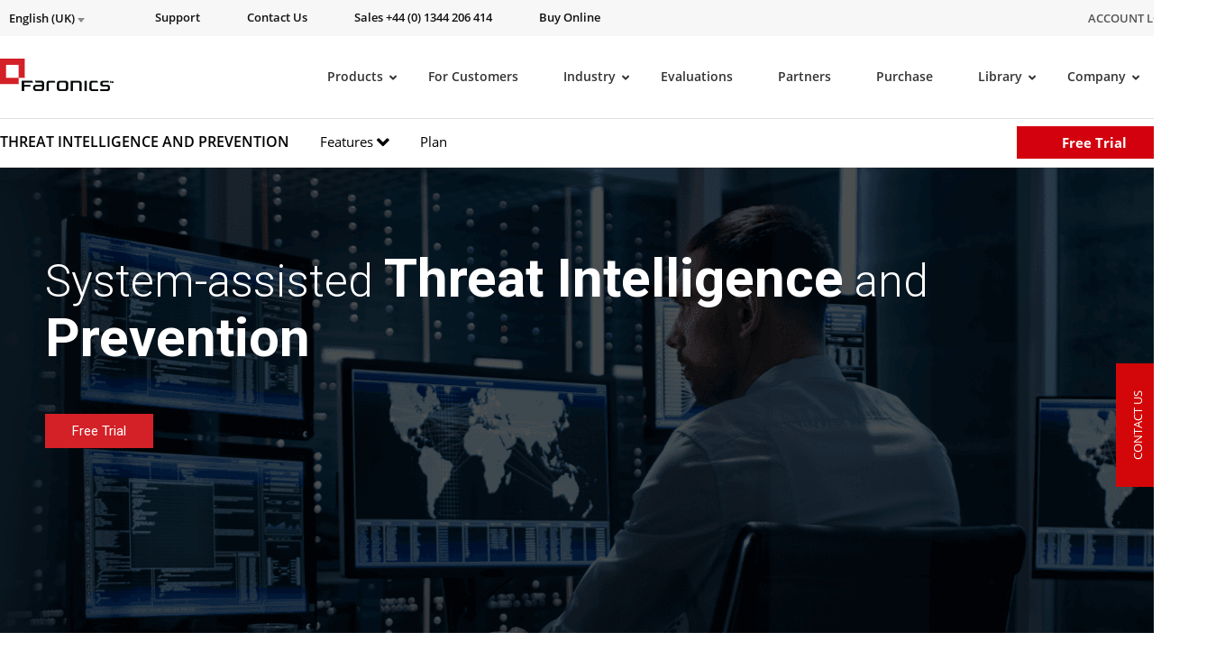

--- FILE ---
content_type: text/html; charset=UTF-8
request_url: https://www.faronics.com/en-uk/endpoint-security/threat-intelligence-and-prevention
body_size: 37804
content:
<!doctype html>
<!--[if lt IE 7]> <html class="no-js ie6" lang="en"xmlns:og="https://ogp.me/ns#" xmlns:article="https://ogp.me/ns/article#"> <![endif]-->
<!--[if IE 7]>    <html class="no-js ie7" lang="en"xmlns:og="https://ogp.me/ns#" xmlns:article="https://ogp.me/ns/article#"> <![endif]-->
<!--[if IE 8]>    <html class="no-js ie8" lang="en"xmlns:og="https://ogp.me/ns#" xmlns:article="https://ogp.me/ns/article#"> <![endif]-->
<!--[if gt IE 8]> <html class="no-js" lang="en"xmlns:og="https://ogp.me/ns#" xmlns:article="https://ogp.me/ns/article#"> <![endif]-->

<head>
	<meta charset="utf-8">

            <title>Threat Intelligence and Prevention - Faronics</title>
    
	<meta name="viewport" content="width=1200,initial-scale=1">
	<meta name=viewport content="width=device-width, initial-scale=1">
    <meta name="facebook-domain-verification" content="h3378nqggbdkhnitzulbnxjpsq834y" />
    <link rel="shortcut icon" href="/wp-content/themes/faronics/img/favicon.ico" type="image/x-icon" />
	<link rel="image_src" href="/wp-content/themes/faronics/img/favicon-fb.png" type="image/x-icon" />
	<link rel="apple-touch-icon" href="/wp-content/themes/faronics/img/favicon-touch.png" type="image/x-icon" />
	<link rel="apple-touch-icon" sizes="72x72" href="/wp-content/themes/faronics/img/favicon-ipad.png" type="image/x-icon" />
	<link rel="apple-touch-icon" sizes="114x114" href="/wp-content/themes/faronics/img/favicon-iphone4.png" type="image/x-icon" />
	<link rel="alternate" type="application/rss+xml" title="Faronics Feed" href="https://www.faronics.com/en-uk/feed/">
<meta name="google-site-verification" content="uPaBWh73K_0d_D_m6HWbeMkJpZY--1pCLR8VgBtwohI" />
	<link rel="stylesheet" href="https://www.faronics.com/wp-content/themes/faronics/css/app.css?v=20240404">
<link rel="stylesheet" href="https://www.faronics.com/wp-content/themes/faronics/css/bootstrap-responsive.min.css?v=20171114"><link rel="stylesheet" href="https://www.faronics.com/wp-content/themes/faronics/css/new_style_main.css?v=20171466">
<link rel="stylesheet" href="https://www.faronics.com/wp-content/themes/faronics/css/webstyle.css?v=3243">
<link rel="stylesheet" href="https://www.faronics.com/wp-content/themes/faronics/css/deploy.css?v=103">
<link rel="stylesheet" href="https://www.faronics.com/wp-content/themes/faronics/css/new_style_martin.css?v=20171121">
<link rel="stylesheet" href="https://www.faronics.com/wp-content/themes/faronics/css/responsive.min.css?v=20171265">
<link rel="stylesheet" href="https://www.faronics.com/wp-content/themes/faronics/css/style.min.css?v=1">
<link rel="stylesheet" href="https://www.faronics.com/wp-content/themes/faronics/css/main-ubermenu.css?v=20171110">
    
    <!-- <script src="https://kit.fontawesome.com/e7ce012004.js" crossorigin="anonymous"></script> -->
    <link rel="stylesheet" href="https://cdnjs.cloudflare.com/ajax/libs/font-awesome/5.13.0/css/fontawesome.min.css" integrity="sha512-9NyfC2Lx+faLve4B168pWgTEHH3T50NBfVLF1aldvQxvwxjYdNNu7HQQKOehQW6r5v1r9QWDUe1BSFQPMbB5fw==" crossorigin="anonymous" referrerpolicy="no-referrer" />
    <link rel="stylesheet" href="https://cdnjs.cloudflare.com/ajax/libs/font-awesome/5.13.0/css/all.min.css" integrity="sha512-L7MWcK7FNPcwNqnLdZq86lTHYLdQqZaz5YcAgE+5cnGmlw8JT03QB2+oxL100UeB6RlzZLUxCGSS4/++mNZdxw==" crossorigin="anonymous" referrerpolicy="no-referrer" />
    <link rel="stylesheet" href="https://cdnjs.cloudflare.com/ajax/libs/font-awesome/5.13.0/css/v4-shims.min.css" integrity="sha512-D7Coa/NJEKVtLCV+AMHhFeT6ts33SgJYT1+1csURhPAJArycn9Dj5fVjIyB4x495XVtpTvfx1joleQuXM6N8UQ==" crossorigin="anonymous" referrerpolicy="no-referrer" />
	
<script src="/wp-content/themes/faronics/js/jquery-3.6.4.min.js"></script>
<script  src="/wp-content/themes/faronics/js/jquery.tools.min.js" async></script>
<script  src="/wp-content/themes/faronics/js/jquery.scrollUp.js" async></script>
<script  src="/wp-content/themes/faronics/js/jquery.cycle.all.js" async></script>
<!-- <script src="https://cdnjs.cloudflare.com/ajax/libs/fancybox/3.5.7/jquery.fancybox.min.js" integrity="sha512-uURl+ZXMBrF4AwGaWmEetzrd+J5/8NRkWAvJx5sbPSSuOb0bZLqf+tOzniObO00BjHa/dD7gub9oCGMLPQHtQA==" crossorigin="anonymous" referrerpolicy="no-referrer"></script> -->
<script  src="/wp-content/themes/faronics/js/jquery.fancybox.pack.js" ></script>
<script  src="/wp-content/themes/faronics/js/slick.min.js" ></script><meta name='robots' content='index, follow, max-image-preview:large, max-snippet:-1, max-video-preview:-1' />

	<!-- This site is optimized with the Yoast SEO Premium plugin v26.8 (Yoast SEO v26.8) - https://yoast.com/product/yoast-seo-premium-wordpress/ -->
	<meta name="description" content="Want accurate information on cyberattacks before the real damage is done to your organization? Deploy smart security solutions from Faronics for total security." />
	<link rel="canonical" href="https://www.faronics.com/en-uk/endpoint-security/threat-intelligence-and-prevention" />
	<meta property="og:locale" content="en_US" />
	<meta property="og:type" content="article" />
	<meta property="og:title" content="Threat Intelligence and Prevention" />
	<meta property="og:description" content="Want accurate information on cyberattacks before the real damage is done to your organization? Deploy smart security solutions from Faronics for total security." />
	<meta property="og:url" content="https://www.faronics.com/en-uk/endpoint-security/threat-intelligence-and-prevention" />
	<meta property="og:site_name" content="Faronics" />
	<meta property="article:publisher" content="https://www.facebook.com/faronics" />
	<meta property="article:modified_time" content="2024-08-01T14:39:27+00:00" />
	<meta name="twitter:card" content="summary_large_image" />
	<meta name="twitter:site" content="@faronics" />
	<script type="application/ld+json" class="yoast-schema-graph">{"@context":"https://schema.org","@graph":[{"@type":"WebPage","@id":"https://www.faronics.com/en-uk/endpoint-security/threat-intelligence-and-prevention","url":"https://www.faronics.com/en-uk/endpoint-security/threat-intelligence-and-prevention","name":"Threat Intelligence and Prevention - Faronics","isPartOf":{"@id":"https://www.faronics.com/en-uk#website"},"datePublished":"2017-11-03T19:02:44+00:00","dateModified":"2024-08-01T14:39:27+00:00","description":"Want accurate information on cyberattacks before the real damage is done to your organization? Deploy smart security solutions from Faronics for total security.","breadcrumb":{"@id":"https://www.faronics.com/en-uk/endpoint-security/threat-intelligence-and-prevention#breadcrumb"},"inLanguage":"en-UK","potentialAction":[{"@type":"ReadAction","target":["https://www.faronics.com/en-uk/endpoint-security/threat-intelligence-and-prevention"]}]},{"@type":"BreadcrumbList","@id":"https://www.faronics.com/en-uk/endpoint-security/threat-intelligence-and-prevention#breadcrumb","itemListElement":[{"@type":"ListItem","position":1,"name":"Home","item":"https://www.faronics.com/en-uk"},{"@type":"ListItem","position":2,"name":"Threat Intelligence and Prevention","item":"https://www.faronics.com/en-uk/threat-intelligence-and-prevention/"}]},{"@type":"WebSite","@id":"https://www.faronics.com/en-uk#website","url":"https://www.faronics.com/en-uk","name":"Faronics","description":"Simplifying Computer Management","publisher":{"@id":"https://www.faronics.com/en-uk#organization"},"potentialAction":[{"@type":"SearchAction","target":{"@type":"EntryPoint","urlTemplate":"https://www.faronics.com/en-uk?s={search_term_string}"},"query-input":{"@type":"PropertyValueSpecification","valueRequired":true,"valueName":"search_term_string"}}],"inLanguage":"en-UK"},{"@type":"Organization","@id":"https://www.faronics.com/en-uk#organization","name":"Faronics","url":"https://www.faronics.com/en-uk","logo":{"@type":"ImageObject","inLanguage":"en-UK","@id":"https://www.faronics.com/en-uk#/schema/logo/image/","url":"https://www.faronics.com/assets/footer-faronics-logo.png","contentUrl":"https://www.faronics.com/assets/footer-faronics-logo.png","width":155,"height":44,"caption":"Faronics"},"image":{"@id":"https://www.faronics.com/en-uk#/schema/logo/image/"},"sameAs":["https://www.facebook.com/faronics","https://x.com/faronics"]}]}</script>
	<!-- / Yoast SEO Premium plugin. -->


<link rel="alternate" title="oEmbed (JSON)" type="application/json+oembed" href="https://www.faronics.com/en-uk/wp-json/oembed/1.0/embed?url=https%3A%2F%2Fwww.faronics.com%2Fen-uk%2Fendpoint-security%2Fthreat-intelligence-and-prevention" />
<link rel="alternate" title="oEmbed (XML)" type="text/xml+oembed" href="https://www.faronics.com/en-uk/wp-json/oembed/1.0/embed?url=https%3A%2F%2Fwww.faronics.com%2Fen-uk%2Fendpoint-security%2Fthreat-intelligence-and-prevention&#038;format=xml" />
<style id='wp-img-auto-sizes-contain-inline-css' type='text/css'>
img:is([sizes=auto i],[sizes^="auto," i]){contain-intrinsic-size:3000px 1500px}
/*# sourceURL=wp-img-auto-sizes-contain-inline-css */
</style>
<style id='wp-emoji-styles-inline-css' type='text/css'>

	img.wp-smiley, img.emoji {
		display: inline !important;
		border: none !important;
		box-shadow: none !important;
		height: 1em !important;
		width: 1em !important;
		margin: 0 0.07em !important;
		vertical-align: -0.1em !important;
		background: none !important;
		padding: 0 !important;
	}
/*# sourceURL=wp-emoji-styles-inline-css */
</style>
<link rel='stylesheet' id='wp-block-library-css' href='https://www.faronics.com/wp-includes/css/dist/block-library/style.min.css?ver=6.9' type='text/css' media='all' />
<style id='global-styles-inline-css' type='text/css'>
:root{--wp--preset--aspect-ratio--square: 1;--wp--preset--aspect-ratio--4-3: 4/3;--wp--preset--aspect-ratio--3-4: 3/4;--wp--preset--aspect-ratio--3-2: 3/2;--wp--preset--aspect-ratio--2-3: 2/3;--wp--preset--aspect-ratio--16-9: 16/9;--wp--preset--aspect-ratio--9-16: 9/16;--wp--preset--color--black: #000000;--wp--preset--color--cyan-bluish-gray: #abb8c3;--wp--preset--color--white: #ffffff;--wp--preset--color--pale-pink: #f78da7;--wp--preset--color--vivid-red: #cf2e2e;--wp--preset--color--luminous-vivid-orange: #ff6900;--wp--preset--color--luminous-vivid-amber: #fcb900;--wp--preset--color--light-green-cyan: #7bdcb5;--wp--preset--color--vivid-green-cyan: #00d084;--wp--preset--color--pale-cyan-blue: #8ed1fc;--wp--preset--color--vivid-cyan-blue: #0693e3;--wp--preset--color--vivid-purple: #9b51e0;--wp--preset--gradient--vivid-cyan-blue-to-vivid-purple: linear-gradient(135deg,rgb(6,147,227) 0%,rgb(155,81,224) 100%);--wp--preset--gradient--light-green-cyan-to-vivid-green-cyan: linear-gradient(135deg,rgb(122,220,180) 0%,rgb(0,208,130) 100%);--wp--preset--gradient--luminous-vivid-amber-to-luminous-vivid-orange: linear-gradient(135deg,rgb(252,185,0) 0%,rgb(255,105,0) 100%);--wp--preset--gradient--luminous-vivid-orange-to-vivid-red: linear-gradient(135deg,rgb(255,105,0) 0%,rgb(207,46,46) 100%);--wp--preset--gradient--very-light-gray-to-cyan-bluish-gray: linear-gradient(135deg,rgb(238,238,238) 0%,rgb(169,184,195) 100%);--wp--preset--gradient--cool-to-warm-spectrum: linear-gradient(135deg,rgb(74,234,220) 0%,rgb(151,120,209) 20%,rgb(207,42,186) 40%,rgb(238,44,130) 60%,rgb(251,105,98) 80%,rgb(254,248,76) 100%);--wp--preset--gradient--blush-light-purple: linear-gradient(135deg,rgb(255,206,236) 0%,rgb(152,150,240) 100%);--wp--preset--gradient--blush-bordeaux: linear-gradient(135deg,rgb(254,205,165) 0%,rgb(254,45,45) 50%,rgb(107,0,62) 100%);--wp--preset--gradient--luminous-dusk: linear-gradient(135deg,rgb(255,203,112) 0%,rgb(199,81,192) 50%,rgb(65,88,208) 100%);--wp--preset--gradient--pale-ocean: linear-gradient(135deg,rgb(255,245,203) 0%,rgb(182,227,212) 50%,rgb(51,167,181) 100%);--wp--preset--gradient--electric-grass: linear-gradient(135deg,rgb(202,248,128) 0%,rgb(113,206,126) 100%);--wp--preset--gradient--midnight: linear-gradient(135deg,rgb(2,3,129) 0%,rgb(40,116,252) 100%);--wp--preset--font-size--small: 13px;--wp--preset--font-size--medium: 20px;--wp--preset--font-size--large: 36px;--wp--preset--font-size--x-large: 42px;--wp--preset--spacing--20: 0.44rem;--wp--preset--spacing--30: 0.67rem;--wp--preset--spacing--40: 1rem;--wp--preset--spacing--50: 1.5rem;--wp--preset--spacing--60: 2.25rem;--wp--preset--spacing--70: 3.38rem;--wp--preset--spacing--80: 5.06rem;--wp--preset--shadow--natural: 6px 6px 9px rgba(0, 0, 0, 0.2);--wp--preset--shadow--deep: 12px 12px 50px rgba(0, 0, 0, 0.4);--wp--preset--shadow--sharp: 6px 6px 0px rgba(0, 0, 0, 0.2);--wp--preset--shadow--outlined: 6px 6px 0px -3px rgb(255, 255, 255), 6px 6px rgb(0, 0, 0);--wp--preset--shadow--crisp: 6px 6px 0px rgb(0, 0, 0);}:where(.is-layout-flex){gap: 0.5em;}:where(.is-layout-grid){gap: 0.5em;}body .is-layout-flex{display: flex;}.is-layout-flex{flex-wrap: wrap;align-items: center;}.is-layout-flex > :is(*, div){margin: 0;}body .is-layout-grid{display: grid;}.is-layout-grid > :is(*, div){margin: 0;}:where(.wp-block-columns.is-layout-flex){gap: 2em;}:where(.wp-block-columns.is-layout-grid){gap: 2em;}:where(.wp-block-post-template.is-layout-flex){gap: 1.25em;}:where(.wp-block-post-template.is-layout-grid){gap: 1.25em;}.has-black-color{color: var(--wp--preset--color--black) !important;}.has-cyan-bluish-gray-color{color: var(--wp--preset--color--cyan-bluish-gray) !important;}.has-white-color{color: var(--wp--preset--color--white) !important;}.has-pale-pink-color{color: var(--wp--preset--color--pale-pink) !important;}.has-vivid-red-color{color: var(--wp--preset--color--vivid-red) !important;}.has-luminous-vivid-orange-color{color: var(--wp--preset--color--luminous-vivid-orange) !important;}.has-luminous-vivid-amber-color{color: var(--wp--preset--color--luminous-vivid-amber) !important;}.has-light-green-cyan-color{color: var(--wp--preset--color--light-green-cyan) !important;}.has-vivid-green-cyan-color{color: var(--wp--preset--color--vivid-green-cyan) !important;}.has-pale-cyan-blue-color{color: var(--wp--preset--color--pale-cyan-blue) !important;}.has-vivid-cyan-blue-color{color: var(--wp--preset--color--vivid-cyan-blue) !important;}.has-vivid-purple-color{color: var(--wp--preset--color--vivid-purple) !important;}.has-black-background-color{background-color: var(--wp--preset--color--black) !important;}.has-cyan-bluish-gray-background-color{background-color: var(--wp--preset--color--cyan-bluish-gray) !important;}.has-white-background-color{background-color: var(--wp--preset--color--white) !important;}.has-pale-pink-background-color{background-color: var(--wp--preset--color--pale-pink) !important;}.has-vivid-red-background-color{background-color: var(--wp--preset--color--vivid-red) !important;}.has-luminous-vivid-orange-background-color{background-color: var(--wp--preset--color--luminous-vivid-orange) !important;}.has-luminous-vivid-amber-background-color{background-color: var(--wp--preset--color--luminous-vivid-amber) !important;}.has-light-green-cyan-background-color{background-color: var(--wp--preset--color--light-green-cyan) !important;}.has-vivid-green-cyan-background-color{background-color: var(--wp--preset--color--vivid-green-cyan) !important;}.has-pale-cyan-blue-background-color{background-color: var(--wp--preset--color--pale-cyan-blue) !important;}.has-vivid-cyan-blue-background-color{background-color: var(--wp--preset--color--vivid-cyan-blue) !important;}.has-vivid-purple-background-color{background-color: var(--wp--preset--color--vivid-purple) !important;}.has-black-border-color{border-color: var(--wp--preset--color--black) !important;}.has-cyan-bluish-gray-border-color{border-color: var(--wp--preset--color--cyan-bluish-gray) !important;}.has-white-border-color{border-color: var(--wp--preset--color--white) !important;}.has-pale-pink-border-color{border-color: var(--wp--preset--color--pale-pink) !important;}.has-vivid-red-border-color{border-color: var(--wp--preset--color--vivid-red) !important;}.has-luminous-vivid-orange-border-color{border-color: var(--wp--preset--color--luminous-vivid-orange) !important;}.has-luminous-vivid-amber-border-color{border-color: var(--wp--preset--color--luminous-vivid-amber) !important;}.has-light-green-cyan-border-color{border-color: var(--wp--preset--color--light-green-cyan) !important;}.has-vivid-green-cyan-border-color{border-color: var(--wp--preset--color--vivid-green-cyan) !important;}.has-pale-cyan-blue-border-color{border-color: var(--wp--preset--color--pale-cyan-blue) !important;}.has-vivid-cyan-blue-border-color{border-color: var(--wp--preset--color--vivid-cyan-blue) !important;}.has-vivid-purple-border-color{border-color: var(--wp--preset--color--vivid-purple) !important;}.has-vivid-cyan-blue-to-vivid-purple-gradient-background{background: var(--wp--preset--gradient--vivid-cyan-blue-to-vivid-purple) !important;}.has-light-green-cyan-to-vivid-green-cyan-gradient-background{background: var(--wp--preset--gradient--light-green-cyan-to-vivid-green-cyan) !important;}.has-luminous-vivid-amber-to-luminous-vivid-orange-gradient-background{background: var(--wp--preset--gradient--luminous-vivid-amber-to-luminous-vivid-orange) !important;}.has-luminous-vivid-orange-to-vivid-red-gradient-background{background: var(--wp--preset--gradient--luminous-vivid-orange-to-vivid-red) !important;}.has-very-light-gray-to-cyan-bluish-gray-gradient-background{background: var(--wp--preset--gradient--very-light-gray-to-cyan-bluish-gray) !important;}.has-cool-to-warm-spectrum-gradient-background{background: var(--wp--preset--gradient--cool-to-warm-spectrum) !important;}.has-blush-light-purple-gradient-background{background: var(--wp--preset--gradient--blush-light-purple) !important;}.has-blush-bordeaux-gradient-background{background: var(--wp--preset--gradient--blush-bordeaux) !important;}.has-luminous-dusk-gradient-background{background: var(--wp--preset--gradient--luminous-dusk) !important;}.has-pale-ocean-gradient-background{background: var(--wp--preset--gradient--pale-ocean) !important;}.has-electric-grass-gradient-background{background: var(--wp--preset--gradient--electric-grass) !important;}.has-midnight-gradient-background{background: var(--wp--preset--gradient--midnight) !important;}.has-small-font-size{font-size: var(--wp--preset--font-size--small) !important;}.has-medium-font-size{font-size: var(--wp--preset--font-size--medium) !important;}.has-large-font-size{font-size: var(--wp--preset--font-size--large) !important;}.has-x-large-font-size{font-size: var(--wp--preset--font-size--x-large) !important;}
/*# sourceURL=global-styles-inline-css */
</style>

<style id='classic-theme-styles-inline-css' type='text/css'>
/*! This file is auto-generated */
.wp-block-button__link{color:#fff;background-color:#32373c;border-radius:9999px;box-shadow:none;text-decoration:none;padding:calc(.667em + 2px) calc(1.333em + 2px);font-size:1.125em}.wp-block-file__button{background:#32373c;color:#fff;text-decoration:none}
/*# sourceURL=/wp-includes/css/classic-themes.min.css */
</style>
<link rel='stylesheet' id='wp-pagenavi-css' href='https://www.faronics.com/wp-content/plugins/wp-pagenavi/pagenavi-css.css?ver=2.70' type='text/css' media='all' />
<link rel='stylesheet' id='ubermenu-css' href='https://www.faronics.com/wp-content/plugins/ubermenu/pro/assets/css/ubermenu.min.css?ver=3.8.5' type='text/css' media='all' />
<link rel='stylesheet' id='ubermenu-font-awesome-core-css' href='https://www.faronics.com/wp-content/plugins/ubermenu/assets/fontawesome/css/fontawesome.min.css?ver=6.9' type='text/css' media='all' />
<link rel='stylesheet' id='ubermenu-font-awesome-solid-css' href='https://www.faronics.com/wp-content/plugins/ubermenu/assets/fontawesome/css/solid.min.css?ver=6.9' type='text/css' media='all' />
<script type="text/javascript" id="wpml-cookie-js-extra">
/* <![CDATA[ */
var wpml_cookies = {"wp-wpml_current_language":{"value":"en-uk","expires":1,"path":"/"}};
var wpml_cookies = {"wp-wpml_current_language":{"value":"en-uk","expires":1,"path":"/"}};
//# sourceURL=wpml-cookie-js-extra
/* ]]> */
</script>
<script type="text/javascript" src="https://www.faronics.com/wp-content/plugins/sitepress-multilingual-cms/res/js/cookies/language-cookie.js?ver=486900" id="wpml-cookie-js" defer="defer" data-wp-strategy="defer"></script>
<script type="text/javascript" id="webtoffee-cookie-consent-js-extra">
/* <![CDATA[ */
var _wccConfig = {"_ipData":[],"_assetsURL":"https://www.faronics.com/wp-content/plugins/webtoffee-cookie-consent/lite/frontend/images/","_publicURL":"https://www.faronics.com","_categories":[{"name":"Necessary","slug":"necessary","isNecessary":true,"ccpaDoNotSell":true,"cookies":[{"cookieID":"PHPSESSID","domain":"www.faronics.com","provider":""},{"cookieID":"wt_consent","domain":"www.faronics.com","provider":""}],"active":true,"defaultConsent":{"gdpr":true,"ccpa":true},"foundNoCookieScript":false},{"name":"Functional","slug":"functional","isNecessary":false,"ccpaDoNotSell":true,"cookies":[{"cookieID":"wp-wpml_current_language","domain":"www.faronics.com","provider":"wp-content/plugins/sitepress-multilingual-cms/res/js"}],"active":true,"defaultConsent":{"gdpr":false,"ccpa":false},"foundNoCookieScript":false},{"name":"Analytics","slug":"analytics","isNecessary":false,"ccpaDoNotSell":true,"cookies":[],"active":true,"defaultConsent":{"gdpr":false,"ccpa":false},"foundNoCookieScript":false},{"name":"Performance","slug":"performance","isNecessary":false,"ccpaDoNotSell":true,"cookies":[],"active":true,"defaultConsent":{"gdpr":false,"ccpa":false},"foundNoCookieScript":false},{"name":"Advertisement","slug":"advertisement","isNecessary":false,"ccpaDoNotSell":true,"cookies":[],"active":true,"defaultConsent":{"gdpr":false,"ccpa":false},"foundNoCookieScript":false},{"name":"Others","slug":"others","isNecessary":false,"ccpaDoNotSell":true,"cookies":[{"cookieID":"gf_*","domain":".faronics.com","provider":"/wp-content/plugins/gravityforms/"}],"active":true,"defaultConsent":{"gdpr":false,"ccpa":false},"foundNoCookieScript":false}],"_activeLaw":"gdpr","_rootDomain":"","_block":"1","_showBanner":"1","_bannerConfig":{"GDPR":{"settings":{"type":"banner","position":"top","applicableLaw":"gdpr","preferenceCenter":"center","selectedRegion":"EU","consentExpiry":365,"shortcodes":[{"key":"wcc_readmore","content":"\u003Ca href=\"https://www.faronics.com/en-uk/cookie-policy/\" class=\"wcc-policy\" aria-label=\"Read our Cookie Policy\" target=\"_blank\" rel=\"noopener\" data-tag=\"readmore-button\"\u003ERead our Cookie Policy\u003C/a\u003E","tag":"readmore-button","status":true,"attributes":{"rel":"nofollow","target":"_blank"}},{"key":"wcc_show_desc","content":"\u003Cbutton class=\"wcc-show-desc-btn\" data-tag=\"show-desc-button\" aria-label=\"Show more\"\u003EShow more\u003C/button\u003E","tag":"show-desc-button","status":true,"attributes":[]},{"key":"wcc_hide_desc","content":"\u003Cbutton class=\"wcc-show-desc-btn\" data-tag=\"hide-desc-button\" aria-label=\"Show less\"\u003EShow less\u003C/button\u003E","tag":"hide-desc-button","status":true,"attributes":[]},{"key":"wcc_category_toggle_label","content":"[wcc_{{status}}_category_label] [wcc_preference_{{category_slug}}_title]","tag":"","status":true,"attributes":[]},{"key":"wcc_enable_category_label","content":"Enable","tag":"","status":true,"attributes":[]},{"key":"wcc_disable_category_label","content":"Disable","tag":"","status":true,"attributes":[]},{"key":"wcc_video_placeholder","content":"\u003Cdiv class=\"video-placeholder-normal\" data-tag=\"video-placeholder\" id=\"[UNIQUEID]\"\u003E\u003Cp class=\"video-placeholder-text-normal\" data-tag=\"placeholder-title\"\u003EPlease accept {category} cookies to access this content\u003C/p\u003E\u003C/div\u003E","tag":"","status":true,"attributes":[]},{"key":"wcc_enable_optout_label","content":"Enable","tag":"","status":true,"attributes":[]},{"key":"wcc_disable_optout_label","content":"Disable","tag":"","status":true,"attributes":[]},{"key":"wcc_optout_toggle_label","content":"[wcc_{{status}}_optout_label] [wcc_optout_option_title]","tag":"","status":true,"attributes":[]},{"key":"wcc_optout_option_title","content":"Do Not Sell or Share My Personal Information","tag":"","status":true,"attributes":[]},{"key":"wcc_optout_close_label","content":"Close","tag":"","status":true,"attributes":[]}],"bannerEnabled":true},"behaviours":{"reloadBannerOnAccept":true,"loadAnalyticsByDefault":false,"animations":{"onLoad":"animate","onHide":"sticky"}},"config":{"revisitConsent":{"status":false,"tag":"revisit-consent","position":"bottom-left","meta":{"url":"#"},"styles":[],"elements":{"title":{"type":"text","tag":"revisit-consent-title","status":true,"styles":{"color":"#0056a7"}}}},"preferenceCenter":{"toggle":{"status":true,"tag":"detail-category-toggle","type":"toggle","states":{"active":{"styles":{"background-color":"#000000"}},"inactive":{"styles":{"background-color":"#D0D5D2"}}}},"poweredBy":{"status":false,"tag":"detail-powered-by","styles":{"background-color":"#EDEDED","color":"#293C5B"}}},"categoryPreview":{"status":false,"toggle":{"status":true,"tag":"detail-category-preview-toggle","type":"toggle","states":{"active":{"styles":{"background-color":"#000000"}},"inactive":{"styles":{"background-color":"#D0D5D2"}}}}},"videoPlaceholder":{"status":true,"styles":{"background-color":"#000000","border-color":"#000000","color":"#ffffff"}},"readMore":{"status":true,"tag":"readmore-button","type":"link","meta":{"noFollow":true,"newTab":true},"styles":{"color":"#000000","background-color":"transparent","border-color":"transparent"}},"auditTable":{"status":true},"optOption":{"status":true,"toggle":{"status":true,"tag":"optout-option-toggle","type":"toggle","states":{"active":{"styles":{"background-color":"#000000"}},"inactive":{"styles":{"background-color":"#FFFFFF"}}}},"gpcOption":false}}}},"_version":"3.5.0","_logConsent":"1","_tags":[{"tag":"accept-button","styles":{"color":"#FFFFFF","background-color":"#7DAF3B","border-color":"#7DAF3B"}},{"tag":"reject-button","styles":{"color":"#000000","background-color":"transparent","border-color":"#000000"}},{"tag":"settings-button","styles":{"color":"#000000","background-color":"transparent","border-color":"#000000"}},{"tag":"readmore-button","styles":{"color":"#000000","background-color":"transparent","border-color":"transparent"}},{"tag":"donotsell-button","styles":{"color":"#1863dc","background-color":"transparent","border-color":"transparent"}},{"tag":"accept-button","styles":{"color":"#FFFFFF","background-color":"#7DAF3B","border-color":"#7DAF3B"}},{"tag":"revisit-consent","styles":[]},{"tag":"detail-category-always-enabled","styles":{"color":"#008000"}}],"_rtl":"","_lawSelected":["GDPR"],"_restApiUrl":"https://directory.cookieyes.com/api/v1/ip","_renewConsent":"","_restrictToCA":"","_customEvents":"","_ccpaAllowedRegions":[],"_gdprAllowedRegions":[],"_closeButtonAction":"reject","_ssl":"1","_providersToBlock":[{"re":"wp-content/plugins/sitepress-multilingual-cms/res/js","categories":["functional"]},{"re":"/wp-content/plugins/gravityforms/","categories":["others"]}]};
var _wccStyles = {"css":{"GDPR":".wcc-overlay{background: #000000; opacity: 0.4; position: fixed; top: 0; left: 0; width: 100%; height: 100%; z-index: 99999999;}.wcc-hide{display: none;}.wcc-btn-revisit-wrapper{display: flex; padding: 6px; border-radius: 8px; opacity: 0px; background-color:#ffffff; box-shadow: 0px 3px 10px 0px #798da04d;  align-items: center; justify-content: center; position: fixed; z-index: 999999; cursor: pointer;}.wcc-revisit-bottom-left{bottom: 15px; left: 15px;}.wcc-revisit-bottom-right{bottom: 15px; right: 15px;}.wcc-btn-revisit-wrapper .wcc-btn-revisit{display: flex; align-items: center; justify-content: center; background: none; border: none; cursor: pointer; position: relative; margin: 0; padding: 0;}.wcc-btn-revisit-wrapper .wcc-btn-revisit img{max-width: fit-content; margin: 0; } .wcc-btn-revisit-wrapper .wcc-revisit-help-text{font-size:14px; margin-left:4px; display:none;}.wcc-btn-revisit-wrapper:hover .wcc-revisit-help-text, .wcc-btn-revisit-wrapper:focus-within .wcc-revisit-help-text { display: block;}.wcc-revisit-hide{display: none;}.wcc-preference-btn:hover{cursor:pointer; text-decoration:underline;}.wcc-cookie-audit-table { font-family: inherit; border-collapse: collapse; width: 100%;} .wcc-cookie-audit-table th, .wcc-cookie-audit-table td {text-align: left; padding: 10px; font-size: 12px; color: #000000; word-break: normal; background-color: #d9dfe7; border: 1px solid #cbced6;} .wcc-cookie-audit-table tr:nth-child(2n + 1) td { background: #f1f5fa; }.wcc-consent-container{position: fixed; width: 100%; box-sizing: border-box; z-index: 9999999;}.wcc-consent-container .wcc-consent-bar{background: #ffffff; border: 1px solid; padding: 16.5px 24px; box-shadow: 0 -1px 10px 0 #acabab4d;}.wcc-banner-bottom{bottom: 0; left: 0;}.wcc-banner-top{top: 0; left: 0;}.wcc-custom-brand-logo-wrapper .wcc-custom-brand-logo{width: 100px; height: auto; margin: 0 0 12px 0;}.wcc-notice .wcc-title{color: #212121; font-weight: 700; font-size: 18px; line-height: 24px; margin: 0 0 12px 0;}.wcc-notice-group{display: flex; justify-content: space-between; align-items: center; font-size: 14px; line-height: 24px; font-weight: 400;}.wcc-notice-des *,.wcc-preference-content-wrapper *,.wcc-accordion-header-des *,.wcc-gpc-wrapper .wcc-gpc-desc *{font-size: 14px;}.wcc-notice-des{color: #212121; font-size: 14px; line-height: 24px; font-weight: 400;}.wcc-notice-des img{height: 25px; width: 25px;}.wcc-consent-bar .wcc-notice-des p,.wcc-gpc-wrapper .wcc-gpc-desc p,.wcc-preference-body-wrapper .wcc-preference-content-wrapper p,.wcc-accordion-header-wrapper .wcc-accordion-header-des p,.wcc-cookie-des-table li div:last-child p{color: inherit; margin-top: 0;}.wcc-notice-des P:last-child,.wcc-preference-content-wrapper p:last-child,.wcc-cookie-des-table li div:last-child p:last-child,.wcc-gpc-wrapper .wcc-gpc-desc p:last-child{margin-bottom: 0;}.wcc-notice-des a.wcc-policy,.wcc-notice-des button.wcc-policy{font-size: 14px; color: #1863dc; white-space: nowrap; cursor: pointer; background: transparent; border: 1px solid; text-decoration: underline;}.wcc-notice-des button.wcc-policy{padding: 0;}.wcc-notice-des a.wcc-policy:focus-visible,.wcc-notice-des button.wcc-policy:focus-visible,.wcc-preference-content-wrapper .wcc-show-desc-btn:focus-visible,.wcc-accordion-header .wcc-accordion-btn:focus-visible,.wcc-preference-header .wcc-btn-close:focus-visible,.wcc-switch input[type=\"checkbox\"]:focus-visible,.wcc-footer-wrapper a:focus-visible,.wcc-btn:focus-visible{outline: 2px solid #1863dc; outline-offset: 2px;}.wcc-btn:focus:not(:focus-visible),.wcc-accordion-header .wcc-accordion-btn:focus:not(:focus-visible),.wcc-preference-content-wrapper .wcc-show-desc-btn:focus:not(:focus-visible),.wcc-btn-revisit-wrapper .wcc-btn-revisit:focus:not(:focus-visible),.wcc-preference-header .wcc-btn-close:focus:not(:focus-visible),.wcc-consent-bar .wcc-banner-btn-close:focus:not(:focus-visible){outline: 0;}button.wcc-show-desc-btn:not(:hover):not(:active){color: #1863dc; background: transparent;}button.wcc-accordion-btn:not(:hover):not(:active),button.wcc-banner-btn-close:not(:hover):not(:active),button.wcc-btn-close:not(:hover):not(:active),button.wcc-btn-revisit:not(:hover):not(:active){background: transparent;}.wcc-consent-bar button:hover,.wcc-modal.wcc-modal-open button:hover,.wcc-consent-bar button:focus,.wcc-modal.wcc-modal-open button:focus{text-decoration: none;}.wcc-notice-btn-wrapper{display: flex; justify-content: center; align-items: center; margin-left: 15px;}.wcc-notice-btn-wrapper .wcc-btn{text-shadow: none; box-shadow: none;}.wcc-btn{font-size: 14px; font-family: inherit; line-height: 24px; padding: 8px 27px; font-weight: 500; margin: 0 8px 0 0; border-radius: 2px; white-space: nowrap; cursor: pointer; text-align: center; text-transform: none; min-height: 0;}.wcc-btn:hover{opacity: 0.8;}.wcc-btn-customize{color: #1863dc; background: transparent; border: 2px solid #1863dc;}.wcc-btn-reject{color: #1863dc; background: transparent; border: 2px solid #1863dc;}.wcc-btn-accept{background: #1863dc; color: #ffffff; border: 2px solid #1863dc;}.wcc-btn:last-child{margin-right: 0;}@media (max-width: 768px){.wcc-notice-group{display: block;}.wcc-notice-btn-wrapper{margin-left: 0;}.wcc-notice-btn-wrapper .wcc-btn{flex: auto; max-width: 100%; margin-top: 10px; white-space: unset;}}@media (max-width: 576px){.wcc-notice-btn-wrapper{flex-direction: column;}.wcc-custom-brand-logo-wrapper, .wcc-notice .wcc-title, .wcc-notice-des, .wcc-notice-btn-wrapper{padding: 0 28px;}.wcc-consent-container .wcc-consent-bar{padding: 16.5px 0;}.wcc-notice-des{max-height: 40vh; overflow-y: scroll;}.wcc-notice-btn-wrapper .wcc-btn{width: 100%; padding: 8px; margin-right: 0;}.wcc-notice-btn-wrapper .wcc-btn-accept{order: 1;}.wcc-notice-btn-wrapper .wcc-btn-reject{order: 3;}.wcc-notice-btn-wrapper .wcc-btn-customize{order: 2;}}@media (max-width: 425px){.wcc-custom-brand-logo-wrapper, .wcc-notice .wcc-title, .wcc-notice-des, .wcc-notice-btn-wrapper{padding: 0 24px;}.wcc-notice-btn-wrapper{flex-direction: column;}.wcc-btn{width: 100%; margin: 10px 0 0 0;}.wcc-notice-btn-wrapper .wcc-btn-customize{order: 2;}.wcc-notice-btn-wrapper .wcc-btn-reject{order: 3;}.wcc-notice-btn-wrapper .wcc-btn-accept{order: 1; margin-top: 16px;}}@media (max-width: 352px){.wcc-notice .wcc-title{font-size: 16px;}.wcc-notice-des *{font-size: 12px;}.wcc-notice-des, .wcc-btn{font-size: 12px;}}.wcc-modal.wcc-modal-open{display: flex; visibility: visible; -webkit-transform: translate(-50%, -50%); -moz-transform: translate(-50%, -50%); -ms-transform: translate(-50%, -50%); -o-transform: translate(-50%, -50%); transform: translate(-50%, -50%); top: 50%; left: 50%; transition: all 1s ease;}.wcc-modal{box-shadow: 0 32px 68px rgba(0, 0, 0, 0.3); margin: 0 auto; position: fixed; max-width: 100%; background: #ffffff; top: 50%; box-sizing: border-box; border-radius: 6px; z-index: 999999999; color: #212121; -webkit-transform: translate(-50%, 100%); -moz-transform: translate(-50%, 100%); -ms-transform: translate(-50%, 100%); -o-transform: translate(-50%, 100%); transform: translate(-50%, 100%); visibility: hidden; transition: all 0s ease;}.wcc-preference-center{max-height: 79vh; overflow: hidden; width: 845px; overflow: hidden; flex: 1 1 0; display: flex; flex-direction: column; border-radius: 6px;}.wcc-preference-header{display: flex; align-items: center; justify-content: space-between; padding: 22px 24px; border-bottom: 1px solid;}.wcc-preference-header .wcc-preference-title{font-size: 18px; font-weight: 700; line-height: 24px;}.wcc-google-privacy-url a {text-decoration:none;color: #1863dc;cursor:pointer;} .wcc-preference-header .wcc-btn-close{margin: 0; cursor: pointer; vertical-align: middle; padding: 0; background: none; border: none; width: auto; height: auto; min-height: 0; line-height: 0; text-shadow: none; box-shadow: none;}.wcc-preference-header .wcc-btn-close img{margin: 0; height: 10px; width: 10px;}.wcc-preference-body-wrapper{padding: 0 24px; flex: 1; overflow: auto; box-sizing: border-box;}.wcc-preference-content-wrapper,.wcc-gpc-wrapper .wcc-gpc-desc,.wcc-google-privacy-policy{font-size: 14px; line-height: 24px; font-weight: 400; padding: 12px 0;}.wcc-preference-content-wrapper{border-bottom: 1px solid;}.wcc-preference-content-wrapper img{height: 25px; width: 25px;}.wcc-preference-content-wrapper .wcc-show-desc-btn{font-size: 14px; font-family: inherit; color: #1863dc; text-decoration: none; line-height: 24px; padding: 0; margin: 0; white-space: nowrap; cursor: pointer; background: transparent; border-color: transparent; text-transform: none; min-height: 0; text-shadow: none; box-shadow: none;}.wcc-accordion-wrapper{margin-bottom: 10px;}.wcc-accordion{border-bottom: 1px solid;}.wcc-accordion:last-child{border-bottom: none;}.wcc-accordion .wcc-accordion-item{display: flex; margin-top: 10px;}.wcc-accordion .wcc-accordion-body{display: none;}.wcc-accordion.wcc-accordion-active .wcc-accordion-body{display: block; padding: 0 22px; margin-bottom: 16px;}.wcc-accordion-header-wrapper{cursor: pointer; width: 100%;}.wcc-accordion-item .wcc-accordion-header{display: flex; justify-content: space-between; align-items: center;}.wcc-accordion-header .wcc-accordion-btn{font-size: 16px; font-family: inherit; color: #212121; line-height: 24px; background: none; border: none; font-weight: 700; padding: 0; margin: 0; cursor: pointer; text-transform: none; min-height: 0; text-shadow: none; box-shadow: none;}.wcc-accordion-header .wcc-always-active{color: #008000; font-weight: 600; line-height: 24px; font-size: 14px;}.wcc-accordion-header-des{font-size: 14px; line-height: 24px; margin: 10px 0 16px 0;}.wcc-accordion-chevron{margin-right: 22px; position: relative; cursor: pointer;}.wcc-accordion-chevron-hide{display: none;}.wcc-accordion .wcc-accordion-chevron i::before{content: \"\"; position: absolute; border-right: 1.4px solid; border-bottom: 1.4px solid; border-color: inherit; height: 6px; width: 6px; -webkit-transform: rotate(-45deg); -moz-transform: rotate(-45deg); -ms-transform: rotate(-45deg); -o-transform: rotate(-45deg); transform: rotate(-45deg); transition: all 0.2s ease-in-out; top: 8px;}.wcc-accordion.wcc-accordion-active .wcc-accordion-chevron i::before{-webkit-transform: rotate(45deg); -moz-transform: rotate(45deg); -ms-transform: rotate(45deg); -o-transform: rotate(45deg); transform: rotate(45deg);}.wcc-audit-table{background: #f4f4f4; border-radius: 6px;}.wcc-audit-table .wcc-empty-cookies-text{color: inherit; font-size: 12px; line-height: 24px; margin: 0; padding: 10px;}.wcc-audit-table .wcc-cookie-des-table{font-size: 12px; line-height: 24px; font-weight: normal; padding: 15px 10px; border-bottom: 1px solid; border-bottom-color: inherit; margin: 0;}.wcc-audit-table .wcc-cookie-des-table:last-child{border-bottom: none;}.wcc-audit-table .wcc-cookie-des-table li{list-style-type: none; display: flex; padding: 3px 0;}.wcc-audit-table .wcc-cookie-des-table li:first-child{padding-top: 0;}.wcc-cookie-des-table li div:first-child{width: 100px; font-weight: 600; word-break: break-word; word-wrap: break-word;}.wcc-cookie-des-table li div:last-child{flex: 1; word-break: break-word; word-wrap: break-word; margin-left: 8px;}.wcc-footer-shadow{display: block; width: 100%; height: 40px; background: linear-gradient(180deg, rgba(255, 255, 255, 0) 0%, #ffffff 100%); position: absolute; bottom: calc(100% - 1px);}.wcc-footer-wrapper{position: relative;}.wcc-prefrence-btn-wrapper{display: flex; flex-wrap: wrap; align-items: center; justify-content: center; padding: 22px 24px; border-top: 1px solid;}.wcc-prefrence-btn-wrapper .wcc-btn{flex: auto; max-width: 100%; text-shadow: none; box-shadow: none;}.wcc-btn-preferences{color: #1863dc; background: transparent; border: 2px solid #1863dc;}.wcc-preference-header,.wcc-preference-body-wrapper,.wcc-preference-content-wrapper,.wcc-accordion-wrapper,.wcc-accordion,.wcc-accordion-wrapper,.wcc-footer-wrapper,.wcc-prefrence-btn-wrapper{border-color: inherit;}@media (max-width: 845px){.wcc-modal{max-width: calc(100% - 16px);}}@media (max-width: 576px){.wcc-modal{max-width: 100%;}.wcc-preference-center{max-height: 100vh;}.wcc-prefrence-btn-wrapper{flex-direction: column;}.wcc-accordion.wcc-accordion-active .wcc-accordion-body{padding-right: 0;}.wcc-prefrence-btn-wrapper .wcc-btn{width: 100%; margin: 10px 0 0 0;}.wcc-prefrence-btn-wrapper .wcc-btn-reject{order: 3;}.wcc-prefrence-btn-wrapper .wcc-btn-accept{order: 1; margin-top: 0;}.wcc-prefrence-btn-wrapper .wcc-btn-preferences{order: 2;}}@media (max-width: 425px){.wcc-accordion-chevron{margin-right: 15px;}.wcc-notice-btn-wrapper{margin-top: 0;}.wcc-accordion.wcc-accordion-active .wcc-accordion-body{padding: 0 15px;}}@media (max-width: 352px){.wcc-preference-header .wcc-preference-title{font-size: 16px;}.wcc-preference-header{padding: 16px 24px;}.wcc-preference-content-wrapper *, .wcc-accordion-header-des *{font-size: 12px;}.wcc-preference-content-wrapper, .wcc-preference-content-wrapper .wcc-show-more, .wcc-accordion-header .wcc-always-active, .wcc-accordion-header-des, .wcc-preference-content-wrapper .wcc-show-desc-btn, .wcc-notice-des a.wcc-policy{font-size: 12px;}.wcc-accordion-header .wcc-accordion-btn{font-size: 14px;}}.wcc-switch{display: flex;}.wcc-switch input[type=\"checkbox\"]{position: relative; width: 44px; height: 24px; margin: 0; background: #d0d5d2; -webkit-appearance: none; border-radius: 50px; cursor: pointer; outline: 0; border: none; top: 0;}.wcc-switch input[type=\"checkbox\"]:checked{background: #1863dc;}.wcc-switch input[type=\"checkbox\"]:before{position: absolute; content: \"\"; height: 20px; width: 20px; left: 2px; bottom: 2px; border-radius: 50%; background-color: white; -webkit-transition: 0.4s; transition: 0.4s; margin: 0;}.wcc-switch input[type=\"checkbox\"]:after{display: none;}.wcc-switch input[type=\"checkbox\"]:checked:before{-webkit-transform: translateX(20px); -ms-transform: translateX(20px); transform: translateX(20px);}@media (max-width: 425px){.wcc-switch input[type=\"checkbox\"]{width: 38px; height: 21px;}.wcc-switch input[type=\"checkbox\"]:before{height: 17px; width: 17px;}.wcc-switch input[type=\"checkbox\"]:checked:before{-webkit-transform: translateX(17px); -ms-transform: translateX(17px); transform: translateX(17px);}}.wcc-consent-bar .wcc-banner-btn-close{position: absolute; right: 14px; top: 14px; background: none; border: none; cursor: pointer; padding: 0; margin: 0; min-height: 0; line-height: 0; height: auto; width: auto; text-shadow: none; box-shadow: none;}.wcc-consent-bar .wcc-banner-btn-close img{height: 10px; width: 10px; margin: 0;}.wcc-notice-btn-wrapper .wcc-btn-do-not-sell{font-size: 14px; line-height: 24px; padding: 6px 0; margin: 0; font-weight: 500; background: none; border-radius: 2px; border: none; white-space: nowrap; cursor: pointer; text-align: left; color: #1863dc; background: transparent; border-color: transparent; box-shadow: none; text-shadow: none;}.wcc-consent-bar .wcc-banner-btn-close:focus-visible,.wcc-notice-btn-wrapper .wcc-btn-do-not-sell:focus-visible,.wcc-opt-out-btn-wrapper .wcc-btn:focus-visible,.wcc-opt-out-checkbox-wrapper input[type=\"checkbox\"].wcc-opt-out-checkbox:focus-visible{outline: 2px solid #1863dc; outline-offset: 2px;}@media (max-width: 768px){.wcc-notice-btn-wrapper{margin-left: 0; margin-top: 10px; justify-content: left;}.wcc-notice-btn-wrapper .wcc-btn-do-not-sell{padding: 0;}}@media (max-width: 352px){.wcc-notice-btn-wrapper .wcc-btn-do-not-sell, .wcc-notice-des a.wcc-policy{font-size: 12px;}}.wcc-opt-out-wrapper{padding: 12px 0;}.wcc-opt-out-wrapper .wcc-opt-out-checkbox-wrapper{display: flex; align-items: center;}.wcc-opt-out-checkbox-wrapper .wcc-opt-out-checkbox-label{font-size: 16px; font-weight: 700; line-height: 24px; margin: 0 0 0 12px; cursor: pointer;}.wcc-opt-out-checkbox-wrapper input[type=\"checkbox\"].wcc-opt-out-checkbox{background-color: #ffffff; border: 1px solid black; width: 20px; height: 18.5px; margin: 0; -webkit-appearance: none; position: relative; display: flex; align-items: center; justify-content: center; border-radius: 2px; cursor: pointer;}.wcc-opt-out-checkbox-wrapper input[type=\"checkbox\"].wcc-opt-out-checkbox:checked{background-color: #1863dc; border: none;}.wcc-opt-out-checkbox-wrapper input[type=\"checkbox\"].wcc-opt-out-checkbox:checked::after{left: 6px; bottom: 4px; width: 7px; height: 13px; border: solid #ffffff; border-width: 0 3px 3px 0; border-radius: 2px; -webkit-transform: rotate(45deg); -ms-transform: rotate(45deg); transform: rotate(45deg); content: \"\"; position: absolute; box-sizing: border-box;}.wcc-opt-out-checkbox-wrapper.wcc-disabled .wcc-opt-out-checkbox-label,.wcc-opt-out-checkbox-wrapper.wcc-disabled input[type=\"checkbox\"].wcc-opt-out-checkbox{cursor: no-drop;}.wcc-gpc-wrapper{margin: 0 0 0 32px;}.wcc-footer-wrapper .wcc-opt-out-btn-wrapper{display: flex; flex-wrap: wrap; align-items: center; justify-content: center; padding: 22px 24px;}.wcc-opt-out-btn-wrapper .wcc-btn{flex: auto; max-width: 100%; text-shadow: none; box-shadow: none;}.wcc-opt-out-btn-wrapper .wcc-btn-cancel{border: 1px solid #dedfe0; background: transparent; color: #858585;}.wcc-opt-out-btn-wrapper .wcc-btn-confirm{background: #1863dc; color: #ffffff; border: 1px solid #1863dc;}@media (max-width: 352px){.wcc-opt-out-checkbox-wrapper .wcc-opt-out-checkbox-label{font-size: 14px;}.wcc-gpc-wrapper .wcc-gpc-desc, .wcc-gpc-wrapper .wcc-gpc-desc *{font-size: 12px;}.wcc-opt-out-checkbox-wrapper input[type=\"checkbox\"].wcc-opt-out-checkbox{width: 16px; height: 16px;}.wcc-opt-out-checkbox-wrapper input[type=\"checkbox\"].wcc-opt-out-checkbox:checked::after{left: 5px; bottom: 4px; width: 3px; height: 9px;}.wcc-gpc-wrapper{margin: 0 0 0 28px;}}.video-placeholder-youtube{background-size: 100% 100%; background-position: center; background-repeat: no-repeat; background-color: #b2b0b059; position: relative; display: flex; align-items: center; justify-content: center; max-width: 100%;}.video-placeholder-text-youtube{text-align: center; align-items: center; padding: 10px 16px; background-color: #000000cc; color: #ffffff; border: 1px solid; border-radius: 2px; cursor: pointer;}.video-placeholder-text-youtube:hover{text-decoration:underline;}.video-placeholder-normal{background-image: url(\"/wp-content/plugins/webtoffee-cookie-consent/lite/frontend/images/placeholder.svg\"); background-size: 80px; background-position: center; background-repeat: no-repeat; background-color: #b2b0b059; position: relative; display: flex; align-items: flex-end; justify-content: center; max-width: 100%;}.video-placeholder-text-normal{align-items: center; padding: 10px 16px; text-align: center; border: 1px solid; border-radius: 2px; cursor: pointer;}.wcc-rtl{direction: rtl; text-align: right;}.wcc-rtl .wcc-banner-btn-close{left: 9px; right: auto;}.wcc-rtl .wcc-notice-btn-wrapper .wcc-btn:last-child{margin-right: 8px;}.wcc-rtl .wcc-notice-btn-wrapper .wcc-btn:first-child{margin-right: 0;}.wcc-rtl .wcc-notice-btn-wrapper{margin-left: 0; margin-right: 15px;}.wcc-rtl .wcc-prefrence-btn-wrapper .wcc-btn{margin-right: 8px;}.wcc-rtl .wcc-prefrence-btn-wrapper .wcc-btn:first-child{margin-right: 0;}.wcc-rtl .wcc-accordion .wcc-accordion-chevron i::before{border: none; border-left: 1.4px solid; border-top: 1.4px solid; left: 12px;}.wcc-rtl .wcc-accordion.wcc-accordion-active .wcc-accordion-chevron i::before{-webkit-transform: rotate(-135deg); -moz-transform: rotate(-135deg); -ms-transform: rotate(-135deg); -o-transform: rotate(-135deg); transform: rotate(-135deg);}@media (max-width: 768px){.wcc-rtl .wcc-notice-btn-wrapper{margin-right: 0;}}@media (max-width: 576px){.wcc-rtl .wcc-notice-btn-wrapper .wcc-btn:last-child{margin-right: 0;}.wcc-rtl .wcc-prefrence-btn-wrapper .wcc-btn{margin-right: 0;}.wcc-rtl .wcc-accordion.wcc-accordion-active .wcc-accordion-body{padding: 0 22px 0 0;}}@media (max-width: 425px){.wcc-rtl .wcc-accordion.wcc-accordion-active .wcc-accordion-body{padding: 0 15px 0 0;}}@media (max-width: 440px){.wcc-consent-bar .wcc-banner-btn-close,.wcc-preference-header .wcc-btn-close{padding: 17px;}.wcc-consent-bar .wcc-banner-btn-close {right: 2px; top: 6px; } .wcc-preference-header{padding: 12px 0 12px 24px;}} @media (min-width: 768px) and (max-width: 1024px) {.wcc-consent-bar .wcc-banner-btn-close,.wcc-preference-header .wcc-btn-close{padding: 17px;}.wcc-consent-bar .wcc-banner-btn-close {right: 2px; top: 6px; } .wcc-preference-header{padding: 12px 0 12px 24px;}}.wcc-rtl .wcc-opt-out-btn-wrapper .wcc-btn{margin-right: 12px;}.wcc-rtl .wcc-opt-out-btn-wrapper .wcc-btn:first-child{margin-right: 0;}.wcc-rtl .wcc-opt-out-checkbox-wrapper .wcc-opt-out-checkbox-label{margin: 0 12px 0 0;}@media (max-height: 480px) {.wcc-consent-container {max-height: 100vh; overflow-y: scroll;} .wcc-notice-des { max-height: unset; overflow-y: unset; } .wcc-preference-center { height: 100vh; overflow: auto; } .wcc-preference-center .wcc-preference-body-wrapper { overflow: unset; } }"}};
var _wccApi = {"base":"https://www.faronics.com/en-uk/wp-json/wcc/v1/","nonce":"ec322dc990"};
//# sourceURL=webtoffee-cookie-consent-js-extra
/* ]]> */
</script>
<script type="text/javascript" src="https://www.faronics.com/wp-content/plugins/webtoffee-cookie-consent/lite/frontend/js/script.min.js?ver=3.5.0" id="webtoffee-cookie-consent-js"></script>
<script type="text/javascript" src="https://www.faronics.com/wp-includes/js/jquery/jquery.min.js?ver=3.7.1" id="jquery-core-js"></script>
<script type="text/javascript" src="https://www.faronics.com/wp-includes/js/jquery/jquery-migrate.min.js?ver=3.4.1" id="jquery-migrate-js"></script>
<script type="text/javascript" src="https://www.faronics.com/wp-content/themes/faronics/js/scripts.downloads.js?ver=6.9" id="custom_script-js"></script>
<link rel="https://api.w.org/" href="https://www.faronics.com/en-uk/wp-json/" /><meta name="generator" content="WPML ver:4.8.6 stt:122,2,128,8,6,56,88,4;" />
<style id="ubermenu-custom-generated-css">
/** UberMenu Custom Menu Styles (Customizer) **/
/* main */
 .ubermenu-main.ubermenu-transition-fade .ubermenu-item .ubermenu-submenu-drop { margin-top:0; }


/** UberMenu Custom Menu Item Styles (Menu Item Settings) **/
/* 111584 */ .ubermenu .ubermenu-submenu.ubermenu-submenu-id-111584 { width:962px; min-width:962px; }
/* 111675 */ .ubermenu .ubermenu-item.ubermenu-item-111675 > .ubermenu-target { color:#ffffff; }
             .ubermenu .ubermenu-item.ubermenu-item-111675.ubermenu-active > .ubermenu-target, .ubermenu .ubermenu-item.ubermenu-item-111675:hover > .ubermenu-target, .ubermenu .ubermenu-submenu .ubermenu-item.ubermenu-item-111675.ubermenu-active > .ubermenu-target, .ubermenu .ubermenu-submenu .ubermenu-item.ubermenu-item-111675:hover > .ubermenu-target { color:#ffffff; }
/* 111581 */ .ubermenu .ubermenu-item-111581 > .ubermenu-target.ubermenu-item-layout-image_left > .ubermenu-target-text { padding-left:516px; }
/* 111555 */ .ubermenu .ubermenu-submenu.ubermenu-submenu-id-111555 { width:962px; min-width:962px; }
/* 85817 */  .ubermenu .ubermenu-submenu.ubermenu-submenu-id-85817 { width:980px; min-width:980px; }
/* 111811 */ .ubermenu .ubermenu-submenu.ubermenu-submenu-id-111811 { width:962px; min-width:962px; }
/* 115371 */ .ubermenu .ubermenu-submenu.ubermenu-submenu-id-115371 { width:980px; min-width:980px; }
/* 115422 */ .ubermenu .ubermenu-submenu.ubermenu-submenu-id-115422 { width:980px; min-width:980px; }
/* 115434 */ .ubermenu .ubermenu-submenu.ubermenu-submenu-id-115434 { width:980px; min-width:980px; }
/* 115743 */ .ubermenu .ubermenu-submenu.ubermenu-submenu-id-115743 { width:980px; min-width:980px; }
/* 115790 */ .ubermenu .ubermenu-submenu.ubermenu-submenu-id-115790 { width:980px; min-width:980px; }
             .ubermenu .ubermenu-item.ubermenu-item-115790 > .ubermenu-target { color:#ffffff; }
/* 115781 */ .ubermenu .ubermenu-submenu.ubermenu-submenu-id-115781 { width:980px; min-width:980px; }
/* 115803 */ .ubermenu .ubermenu-submenu.ubermenu-submenu-id-115803 { width:980px; min-width:980px; }
/* 115508 */ .ubermenu .ubermenu-submenu.ubermenu-submenu-id-115508 { width:962px; min-width:962px; }
/* 115556 */ .ubermenu .ubermenu-submenu.ubermenu-submenu-id-115556 { width:980px; min-width:980px; }
/* 115546 */ .ubermenu .ubermenu-submenu.ubermenu-submenu-id-115546 { width:962px; min-width:962px; }
/* 115578 */ .ubermenu .ubermenu-submenu.ubermenu-submenu-id-115578 { width:980px; min-width:980px; }
/* 115621 */ .ubermenu .ubermenu-submenu.ubermenu-submenu-id-115621 { width:962px; min-width:962px; }
/* 115663 */ .ubermenu .ubermenu-submenu.ubermenu-submenu-id-115663 { width:980px; min-width:980px; }
/* 115652 */ .ubermenu .ubermenu-submenu.ubermenu-submenu-id-115652 { width:980px; min-width:980px; }
/* 115676 */ .ubermenu .ubermenu-submenu.ubermenu-submenu-id-115676 { width:980px; min-width:980px; }
/* 115808 */ .ubermenu .ubermenu-submenu.ubermenu-submenu-id-115808 { width:962px; min-width:962px; }
/* 115857 */ .ubermenu .ubermenu-submenu.ubermenu-submenu-id-115857 { width:980px; min-width:980px; }
/* 115846 */ .ubermenu .ubermenu-submenu.ubermenu-submenu-id-115846 { width:980px; min-width:980px; }
/* 115870 */ .ubermenu .ubermenu-submenu.ubermenu-submenu-id-115870 { width:980px; min-width:980px; }
/* 115441 */ .ubermenu .ubermenu-submenu.ubermenu-submenu-id-115441 { width:962px; min-width:962px; }
/* 115490 */ .ubermenu .ubermenu-submenu.ubermenu-submenu-id-115490 { width:980px; min-width:980px; }
/* 115478 */ .ubermenu .ubermenu-submenu.ubermenu-submenu-id-115478 { width:980px; min-width:980px; }
/* 115503 */ .ubermenu .ubermenu-submenu.ubermenu-submenu-id-115503 { width:980px; min-width:980px; }
/* 115693 */ .ubermenu .ubermenu-submenu.ubermenu-submenu-id-115693 { width:962px; min-width:962px; }
/* 115726 */ .ubermenu .ubermenu-submenu.ubermenu-submenu-id-115726 { width:980px; min-width:980px; }
/* 115718 */ .ubermenu .ubermenu-submenu.ubermenu-submenu-id-115718 { width:980px; min-width:980px; }
/* 115739 */ .ubermenu .ubermenu-submenu.ubermenu-submenu-id-115739 { width:980px; min-width:980px; }
/* 111603 */ .ubermenu .ubermenu-submenu.ubermenu-submenu-id-111603 { width:962px; min-width:962px; }
/* 111633 */ .ubermenu .ubermenu-submenu.ubermenu-submenu-id-111633 { width:980px; min-width:980px; }
/* 115409 */ .ubermenu .ubermenu-submenu.ubermenu-submenu-id-115409 { width:962px; min-width:962px; }
/* 114540 */ .ubermenu .ubermenu-submenu.ubermenu-submenu-id-114540 { width:962px; min-width:962px; }
/* 166069 */ .ubermenu .ubermenu-submenu.ubermenu-submenu-id-166069 { width:980px; min-width:980px; }
/* 166095 */ .ubermenu .ubermenu-submenu.ubermenu-submenu-id-166095 { width:980px; min-width:980px; }
/* 166032 */ .ubermenu .ubermenu-submenu.ubermenu-submenu-id-166032 { width:980px; min-width:980px; }
/* 168816 */ .ubermenu .ubermenu-submenu.ubermenu-submenu-id-168816 { width:980px; min-width:980px; }
/* 166128 */ .ubermenu .ubermenu-submenu.ubermenu-submenu-id-166128 { width:980px; min-width:980px; }
/* 181479 */ .ubermenu .ubermenu-tabs.ubermenu-item-181479 > .ubermenu-tabs-group > .ubermenu-tab > .ubermenu-tab-content-panel { padding:25px; }
/* 181477 */ .ubermenu .ubermenu-submenu.ubermenu-submenu-id-181477 { width:1248px; min-width:1248px; }
/* 211762 */ .ubermenu .ubermenu-submenu.ubermenu-submenu-id-211762 { width:1248px; min-width:1248px; }

/* Status: Loaded from Transient */

</style><style id="wcc-style-inline">[data-tag]{visibility:hidden;}</style>		<style type="text/css" id="wp-custom-css">
			.ubermenu-sub-indicators .ubermenu-has-submenu-drop>.ubermenu-target>.ubermenu-sub-indicator {
	transform: translateY(0);
}		</style>
			<script >
		var siteLanguage = 'en-uk';
	</script>
        

    

</head>
<style>
	#menu-item-161540, #menu-item-161550, #menu-item-161541, #menu-item-161551, #menu-item-161552, #menu-item-161553, #menu-item-161554 { width: 20% !important;    text-align: left !important;}
	#menu-item-115371 > .ubermenu-submenu > .ubermenu-row:last-child > .ubermenu-item:last-child > .ubermenu-submenu .ubermenu-row {     margin-bottom: 25px;}
	#menu-item-115726 .ubermenu-column-id-152430 {        width: 21.5% !important;        float: left;        border-right: 1px dashed #929090;        padding-top: 30px;        padding-bottom: 40px;        margin-top: 0px;        margin-left: 7px;    }
	#footer-nav ul { width: 410px;}
	.es-slider p, .es-slider .author { color: #000 !important;}
	.es-slider a { border: 1px solid #000 !important;}
	.es-slider .author{ font-weight: 400 !important; }
	.request-a-call-form .right .gform_wrapper .gform_footer .gform_button { width: 100%;    padding: 7px 28px !important;}

</style>
<body class="wp-singular endpoint-security-template-default single single-endpoint-security postid-197154 wp-theme-faronics threat-intelligence-and-prevention lang-en ">
<!-- Google Tag Manager (noscript) -->
<!--<noscript><iframe src="https://www.googletagmanager.com/ns.html?id=GTM-5ZSQGKJ" height="0" width="0" style="display:none;visibility:hidden"></iframe></noscript> -->
<!-- End Google Tag Manager (noscript) -->


<div class="header-wrap" id="banner">
    <div class="container">
        <div class="row mobile_menu_header_en" id="mobile_menu_header"  style="">
            <div class="row" id="mobile" style="">
                <div class="col-sm-6 first-sm-6" >
                                            <a id="logo" href="https://www.faronics.com/en-uk"><img src="/assets/Faronics-new-logo.png" class="en-image-mo" alt="Faronics" /></a>
                                    </div>
                <div class="col-sm-6 second-sm-6" id="menu">
                    <div class="col6">
                                        <select name="lang-change" id="lang-change" onchange="window.location.href=this.options[this.selectedIndex].value">
                        <option value="https://www.faronics.com/endpoint-security/threat-intelligence-and-prevention?redirect" >English</option><option value="https://www.faronics.com/es/endpoint-security/threat-intelligence-and-prevention?redirect" >Español</option><option value="https://www.faronics.com/fr/endpoint-security/threat-intelligence-and-prevention?redirect" >Français</option><option value="https://www.faronics.com/de/endpoint-security/threat-intelligence-and-prevention?redirect" >Deutsch</option><option value="https://www.faronics.com/zh-hans/endpoint-security/threat-intelligence-and-prevention?redirect" >简体中文</option><option value="https://www.faronics.com/ja/endpoint-security/threat-intelligence-and-prevention?redirect" >日本語</option><option value="https://www.faronics.com/en-uk/endpoint-security/threat-intelligence-and-prevention?redirect" selected>English (UK)</option><option value="https://www.faronics.com/pt-br/endpoint-security/threat-intelligence-and-prevention?redirect" >Português</option>                    </select>
                                        </div>
                    <div class="col4">
                    <a href="#" title="Menu mobileach" class="menuicon" onclick="javascript:displaySubMenu('#mobile-menu');"><img src="/assets/menuIconEN.png" alt="Faronics mobile menu icon"></a>
                    </div>
                </div>
            </div>
        </div>
        <div class="row" >
            <div class="col-sm-8 th-col-sm-8" id="mobile-menu">
                <nav id="primary-nav" class="primary-nav-en" role="navigation" >
						<div id="menu-primary" class="sf-menu">
							<div class="psub-menu">
								<p class="pheadermenu"><strong><a href="#" class="autohide zoom onlylink">PRODUCTS</a></strong></p>
								<ul class="p_submenu" id="submemu">
									<div class="pheadermenu"><div class="divhemenu"><a href="#" class="autohide1 zoom open menuonprem" id="on-premise-id">ON-PREMISE</a></div></div>
									<ul >
										<li><a href="/en-uk/products/deep-freeze" class="headermenu">DEEP FREEZE</a></li>
										<li><a href="/en-uk/products/deep-freeze/enterprise/">Deep Freeze Enterprise</a></li>
										<li><a href="/en-uk/products/deep-freeze/standard">Deep Freeze Standard</a></li>
										<li ><a href="/en-uk/deepfreeze-cloud-connector/">Deep Freeze Cloud Connector</a></li>
										<li ><a href="/en-uk/products/data-igloo/">Deep Freeze Data Retention</a></li>
										<li ><a href="javascript:;" class="headermenu">CLASSROOM MANAGEMENT</a></li>
										<li ><a href="/en-uk/products/insight/">Insight</a></li>
										<li class="menulinoborderlastele"><a href="/en-uk/all-products_en-uk/" id="show_more_product" class="menuallproan">All Products></a></li>
									</ul>
									<div class="pheadermenu" style="background-color: transparent;" ><div class="divhemenu"><a href="#" class="autohide1 zoom open menuonclouda">CLOUD SOLUTIONS</a></div></div>
									<ul>
									    <li ><a href="javascript:;" class="headermenu"><b>FARONICS DEPLOY</b></a></li>
										<li><a href="https://www.faronics.com/en-uk/deploy" class="anchopal">Overview</a></li>
										<li><a href="https://www.faronics.com/en-uk/deploy/application-management" class="anchopal">Application Management</a></li>
										<li><a href="https://www.faronics.com/en-uk/deploy/windows-updates" class="anchopal">Windows Updates</a></li>
										<li><a href="https://www.faronics.com/en-uk/deploy/os-deployment" class="anchopal">OS Deployment</a></li>
										<li><a href="https://www.faronics.com/en-uk/deploy" class="anchopal">Remote Control</a></li>

										<li><a href="/en-uk/deepfreeze-cloud/" class="headermenu"><b>DEEP FREEZE CLOUD</b></a></li>
										<li ><a href="javascript:;" class="headermenu"><b>ENDPOINT MANAGEMENT</b></a></li>
										<li><a href="/en-uk/deep-freeze-on-cloud/" class="anchopal">Deep Freeze on Cloud</a> </li>
										<li><a href="/en-uk/deep-freeze-cloud-asset-utilization" class="anchopal">IT Asset Management</a></li>
										<li><a href="/en-uk/deep-freeze-cloud-software-deployment" class="anchopal">Automatic Software Deployment</a></li>
										<li><a href="/en-uk/deep-freeze-cloud-patch-mangement-automatic-software-update" class="anchopal">Automatic Software Updates</a></li>
										<li><a href="/en-uk/deep-freeze-cloud-endpoint-customization" class="anchopal">Endpoint Customization (Kiosk)</a></li>
										<li><a href="/en-uk/dfc-endpoint-protection-desktop-lockdown" class="anchopal">Desktop Lockdown</a></li>
										<li><a href="/en-uk/deep-freeze-cloud-power-management" class="anchopal">Power Management</a></li>
										<li ><a href="javascript:;" class="headermenu"><b>SECURITY</b></a></li>
										<li><a href="/en-uk/endpoint-security/advanced-threat-management" class="anchopal">Advanced Threat Management</a></li>
										<li><a href="/en-uk/endpoint-security/anti-ransomware" class="anchopal">Anti-Ransomware</a></li>
										<li><a href="/en-uk/endpoint-security/anti-malware" class="anchopal">Anti-Malware</a></li>
										<li><a href="/en-uk/dfc-endpoint-protection-application-control" class="anchopal">Application Control</a></li>
										<li><a href="/en-uk/dfc-endpoint-protection-anti-virus/" class="anchopal">Anti-Virus</a></li>
										<li><a href="/en-uk/endpoint-security/threat-intelligence-and-prevention" class="anchopal">Threat Intelligence and Prevention</a></li>
										<li><a href="/en-uk/deep-freeze-cloud-data-loss-prevention" class="anchopal">Data Loss Prevention</a></li>

										<li ><a href="javascript:;" class="headermenu"><b>MOBILE</b></a></li>
										<li><a href="/en-uk/deep-freeze-mdm" class="anchopal">Mobile Device Management</a></li>
										<li><a href="/en-uk/mobile-solutions/mdm-for-education" class="anchopal">MDM For Education</a></li>
										<li><a href="/en-uk/mobile-solutions/emm-platform" class="anchopal">EMM Platform</a></li>
										<li><a href="/en-uk/mobile-solutions/byod" class="anchopal">BYOD</a></li>
										<li><a href="/en-uk/mobile-solutions/mobile-application-management" class="anchopal">Mobile Application Management</a></li>
										<li><a href="/en-uk/mobile-solutions/multi-os-management-for-mobile-devices" class="anchopal">Multi-OS Management</a></li>
										<li><a href="/en-uk/campusaffairs" class="anchopal">Custom Mobile Solutions</a></li>


									</ul>
                                </ul>
								<p class="pheadermenu"><strong><a href="/en-uk/for-existing-customers/" class="onlylink">FOR CUSTOMERS</a></strong></p>
								<p class="pheadermenu"><strong><a href="#" class="autohide zoom onlylink">INDUSTRY</a></strong></p>
								<ul class="p_submenu" id="submemu">
									<div class="pheadermenu addapheadermtop"><div class="divhemenu"><a href="#" class="autohide2 zoom open menuaorg">SOLUTIONS</a></div></div>
									<ul class="menuindul">
										<li class="anchopalz"><a href="/en-uk/solution/classroomandlabs/" class="anchopalz">Classroom & Labs</a></li>
										<li class="anchopalz"><a href="/en-uk/solution/onfieldcomputers/" class="anchopalz">On Field Computers</a></li>
										<li class="anchopalz"><a href="/en-uk/solution/businesscenters/" class="anchopalz">Business Centers</a></li>
										<li class="anchopalz"><a href="/en-uk/solution/storecomputers/" class="anchopalz">Store Computers</a></li>
										<li class="anchopalz"><a href="/en-uk/solution/conference-computer-management/" class="anchopalz">Conference Computer Management</a></li>
										<li class="dfc_feature_menu_in noshowsubmli" ><a class="anchopalz" href="/en-uk/solution/healthcare-computer-management-solution/">Healthcare Computer Management</a></li>
										<li class="dfc_feature_menu_in noshowsubmli" ><a class="anchopalz" href="/en-uk/solution/managed-services-solution/">Managed Service Solutions</a></li>
										<li  class="menulinoborderlastele"><a href="javascript:;" id="more_dfc_feature_indu">View All ></a></li>
									</ul>
									<div class="pheadermenu"><div class="divhemenu"><a href="#" class="autohide1 zoom open parentanmennocol" >KEY INDUSTRIES</a></div></div>
									<ul class="menuindul">
										<li><a href="/en-uk/industry/education/">Education</a></li>
										<li><a href="/en-uk/industry/healthcare/">Healthcare</a></li>
										<li><a href="/en-uk/industry/government/">Government</a></li>
										<li class="menulinoborderlastele"><a href="/en-uk/industry/retail/">Retail</a></li>
									</ul>
								</ul>
								<p class="pheadermenu"><strong><a href="/purchase-options" class="onlylink">PURCHASE</a></strong></p>
								<p class="pheadermenu"><strong><a href="#" class="autohide zoom onlylink">LIBRARY</a></strong></p>
								<ul class="p_submenu" id="submemu">
									<div class="pheadermenu"><div class="divhemenu"><a href="#" class="autohide3 zoom open bgcoldga" id="on-premise-id" >BY PRODUCTS</a></div></div>
									<ul>
										<li><a href="/en-uk/document-library/?product=doc_product_category_deep&qcAC=1" class="deepfreezefontcol">DEEP FREEZE</a></li>
										<li><a href="/en-uk/document-library/?product=doc_product_category_deep&edition=cloud">Deep Freeze Cloud</a></li>
										<li><a href="/en-uk/document-library/?product=doc_product_category_av&qcAC=1">Anti-Virus</a></li>
										<li><a href="/en-uk/document-library/?product=doc_product_category_ae&qcAC=1">Anti-Executable</a></li>
										<li><a href="/en-uk/document-library/?product=doc_product_category_ws&qcAC=1">WINSelect</a></li>
										<li class="other_library_menu"><a href="/en-uk/document-library/?product=doc_product_category_in&qcAC=1">Insight</a></li>
										<li class="other_library_menu"><a href="/en-uk/document-library/?product=doc_product_category_ps&qcAC=1">Power Save</a></li>
										<li class="other_library_menu"><a href="/en-uk/document-library/?product=doc_product_category_di&qcAC=1">Data Igloo</a></li>
										<li class="other_library_menu"><a href="/en-uk/document-library/?product=doc_product_category_core&qcAC=1">Faronics Core</a></li>
										<li  class="menulinoborderlastele"><a href="javascript:;" id="show_more_library" class="anchomcol">View All ></a></li>
									</ul>
									<div class="pheadermenu" ><div class="divhemenu"><a href="#" class="autohide3 zoom open"class="bgcoldga">BY RESOURCES</a></div></div>
									<ul>
										<li><a href="/en-uk/document-library/?doctype=doc_case_study">Case Study</a></li>
										<li><a href="/en-uk/document-library/?doctype=doc_feature_history">Feature History</a></li>
										<li><a href="/en-uk/document-library/?doctype=doc_get_started_guide">Getting Started Guide</a></li>
										<li><a href="/en-uk/document-library/?doctype=doc_product_brochures">Product Brochures</a></li>
										<li><a href="/en-uk/document-library/?doctype=doc_prod_data_sheet">Product Specs</a></li>
										<li class="dfc_feature_menu_re noshowsubmli" ><a href="/en-uk/document-library/?doctype=doc_release_notes">Release Notes</a></li>
										<li class="dfc_feature_menu_re noshowsubmli" ><a href="/en-uk/document-library/?doctype=doc_software_download">Software Downloads</a></li>
										<li class="dfc_feature_menu_re noshowsubmli" ><a href="/en-uk/document-library/?doctype=doc_technical_paper">Technical Papers</a></li>
										<li class="dfc_feature_menu_re noshowsubmli" ><a href="/en-uk/document-library/?doctype=doc_user_guide">User Guide</a></li>
										<li class="dfc_feature_menu_re noshowsubmli" ><a href="/en-uk/document-library/?doctype=doc_videos">Videos</a></li>
										<li class="dfc_feature_menu_re noshowsubmli" ><a href="/en-uk/document-library/?doctype=doc_webinar">Webinar</a></li>
										<li class="dfc_feature_menu_re noshowsubmli" ><a href="/en-uk/document-library/?doctype=doc_white_paper">White Papers</a></li>
										<li  class="menulinoborderlastele"><a href="javascript:;" id="more_dfc_feature_re" class="anchomcol">View All ></a></li>
									</ul>
								</ul>
								<p class="pheadermenu"><strong><a href="#" class="autohide zoom onlylink">COMPANY</a></strong></p>
								<ul class="p_submenu" id="submemu">
									<li><a href="/en-uk/company/" class="allpadancho">Overview</a></li>
									<li><a href="/en-uk/company/contact/" class="allpadancho">Contact Us</a></li>
									<li><a href="/en-uk/company/#company_affiliation" class="allpadancho">Affiliation</a></li>
									<li><a href="/en-uk/company/#our_customer" class="allpadancho">Our Customers</a></li>
									<li><a href="/en-uk/company/client-testimonials_en-uk/" class="allpadancho">Testimonial</a></li>
									<li><a href="/en-uk/blog_en-uk/" class="allpadancho">Blogs</a></li>
									<li style="border-bottom:none; "><a href="/en-uk/company/careers_en-uk/" style="padding-bottom: 10px !important;padding-top: 10px !important;">Careers</a></li>
								</ul>
								<div><br/></div>

								<div class="pheadermenu"><div><a href="https://www.faronics.com/pt-br/parceiros" class="onlylink" style="padding-bottom: 11px!important;">PARTNER PORTAL</a></div></div>
								<div class="pheadermenu"><div><a href="#" class="autohide zoom onlylink" style="padding-bottom: 11px!important;">DEEP FREEZE CLOUD LOGIN</a></div></div>
								<ul class="p_submenu" id="submemu">
									<li><a href="https://www2.deepfreeze.com/Account/Login" class="allpadancho">Login</a></li>
									<li><a href="https://deepfreeze.com/Account/FreeTrial" class="allpadancho">Free Trial</a></li>
								</ul>
								<div class="pheadermenu"><div><a href="https://customer.faronics.eu/001" class="onlylink" style="padding-bottom: 11px!important;">CUSTOMER CENTER LOGIN</a></div></div>
								<div class="pheadermenu"><div><a href="#" class="autohide zoom onlylink" style="padding-bottom: 11px!important;">FARONICS DEPLOY</a></div></div>
								<ul class="p_submenu" id="submemu">
									<li><a href="https://faronicsdeploy.com/" class="allpadancho">Login</a></li>
									<li><a href="https://faronicsdeploy.com/Account/SignUp" class="allpadancho">Free Trial</a></li>
								</ul>
							</div>
						</div>
					</nav>            </div>
        </div>
    </div>
</div>
<div class="faronics-header">
    <div class="container">
        <div class="columnleft">
            <div class="col-sm-6 text-right search-box" id="top_lang_dfc" >
                <div class="col-sm-subm">
                                                    <div id="lang-tool">
                            <a href="#" id="ch-language" title="Change Language" style="cursor: default;color: #111 !important;">English (UK) <img src="/assets/new_lang_arrow.png" alt="Language arrow" style="    margin-right: 24px;"></a>
                            <div id="lang-popup" class="popup" style="top: 45px;left: 18px; display: none;">
                                <span style=""></span>
                                <div class="lang-wrap">
                                    <h3>Choose a Language</h3>
                                    <div class="lang-content">
                                        <ul>
                                            <li><a href="https://www.faronics.com/endpoint-security/threat-intelligence-and-prevention?redirect" class="languancho">English</a></li><li><a href="https://www.faronics.com/es/endpoint-security/threat-intelligence-and-prevention?redirect" class="languancho">Español</a></li><li><a href="https://www.faronics.com/fr/endpoint-security/threat-intelligence-and-prevention?redirect" class="languancho">Français</a></li><li><a href="https://www.faronics.com/de/endpoint-security/threat-intelligence-and-prevention?redirect" class="languancho">Deutsch</a></li><li><a href="https://www.faronics.com/zh-hans/endpoint-security/threat-intelligence-and-prevention?redirect" class="languancho">简体中文</a></li><li><a href="https://www.faronics.com/ja/endpoint-security/threat-intelligence-and-prevention?redirect" class="languancho">日本語</a></li><li><a href="https://www.faronics.com/en-uk/endpoint-security/threat-intelligence-and-prevention?redirect" class="languancho">English (UK)</a></li><li><a href="https://www.faronics.com/pt-br/endpoint-security/threat-intelligence-and-prevention?redirect" class="languancho">Português</a></li>                                        </ul>
                                    </div><!-- /popup-content -->
                                </div><!-- /popup-wrap -->
                            </div>
                            <div id="lang-popup-mobile" class="lang-popup-mobilenew">
                                <div class="lang-wrap">
                                    <div class="lang-content">
                                        <p><a href="https://www.faronics.com/endpoint-security/threat-intelligence-and-prevention?redirect" >English</a></p><p><a href="https://www.faronics.com/es/endpoint-security/threat-intelligence-and-prevention?redirect" >Español</a></p><p><a href="https://www.faronics.com/fr/endpoint-security/threat-intelligence-and-prevention?redirect" >Français</a></p><p><a href="https://www.faronics.com/de/endpoint-security/threat-intelligence-and-prevention?redirect" >Deutsch</a></p><p><a href="https://www.faronics.com/zh-hans/endpoint-security/threat-intelligence-and-prevention?redirect" >简体中文</a></p><p><a href="https://www.faronics.com/ja/endpoint-security/threat-intelligence-and-prevention?redirect" >日本語</a></p><p><a href="https://www.faronics.com/en-uk/endpoint-security/threat-intelligence-and-prevention?redirect" >English (UK)</a></p><p><a href="https://www.faronics.com/pt-br/endpoint-security/threat-intelligence-and-prevention?redirect" >Português</a></p>                                    </div><!-- /popup-content -->
                                </div><!-- /popup-wrap -->
                            </div>
                        </div>
                                            <div class="info">
                                                <ul>
                            <li><a href="https://support.faronics.com/" target="_blank" rel="nofollow">Support</a></li>
                            <li><a href="https://faronicscloud.com/pages/contact-faronics-cloud/" target="_blank"  class="">Contact Us</a></li>

                                                            <li><a href="tel:+44-1344-206-414">Sales +44 (0) 1344 206 414</a></li>
                                                                                            <li><a href="https://store.faronics.eu?lng=en" target="_blank">Buy Online</a></li>
                                                    </ul>
                    </div>
                    <!--<div class="info"><div class="contactinfo">Sales <a href="tel:1-1800-943-6422">1-1800-943-6422</a></div> &nbsp; &nbsp; <div class="contactinfo"><a href="https://support.faronics.com/" target="_blank">Support</a></div> &nbsp; &nbsp; <div class="contactinfo"><a href="/company/contact">Contact Us</a></div></div>-->
                </div>
            </div>
        </div>
                <div class="columnright">
                            <div class="cloudloginpanel">
                    <a href="javascript:;" class="acclogin">ACCOUNT LOGIN</a>
                    <div class="showdfclogin newshowdfclogin">
                        <ul>
                            <li class="deepfreezeloginwdtitle">Deep Freeze Cloud</li>
                            <li class="deepfreezeloginwd">
                                <ul>
                                    <li class="first"><a href="https://deepfreeze.com/Account/Login?CC=DDE0000" class="blueancho" rel="nofollow" target="_blank">Login</a></li>
                                    <li><a href="https://deepfreeze.com/Account/FreeTrial?CC=DDE0000" class="greenancho" rel="nofollow" target="_blank">Free Trial</a></li>
                                </ul>
                            </li>
                                                            <li class="faronicslablogli" >Customer Center</li>
                                <li class="deepfreezeloginwd withpad">
                                    <ul>
                                        <li><a href="https://www2.faronics.com/login.aspx" class="blueancho lang-code-en-uk" rel="nofollow" target="_blank">Login</a></li>
                                    </ul>
                                </li>
                                                                                        <li class="deepfreezeloginwdtitle" style="border-top: 1px solid #D42027; width: 100%; padding-top: 20px;">Faronics Deploy</li>
                                <li class="deepfreezeloginwd">
                                    <ul>
                                        <li class="first"><a href="https://faronicsdeploy.com/" class="blueancho" rel="nofollow" target="_blank">Login</a></li>
                                        <li><a href="https://faronicsdeploy.com/Account/SignUp?CC=DDE0000" class="greenancho" rel="nofollow" target="_blank">Free Trial</a></li>
                                    </ul>
                                </li>
                                                    </ul>
                    </div>
                </div>
                    </div>
    </div>
</div>

    <div class="faronics-header-menu">
        <div class="container" >
            <div class="logo"><a href="https://www.faronics.com"><img src="/assets/Faronics-new-logo.png" alt="Faronics"></a></div>
            
            <!--<div class="searchnav">
                <a href="#" class="search-trigger"><i class="fa fa-search"></i></a>
                <div class="searchview" style="display: none;">
                    <div id="search-selection-en" class="clearfix earch-selection-en-uk"  style="display: block!important;">
                        <span></span>
                        <div class="search-box-faronics">
                            <form role="search" method="get" id="main-search" action="https://www.faronics.com/en-uk">
                                <input type="search" value="" name="s" id="s" placeholder="Search Faronics">
                                <button type="submit" id="searchsubmit" value="Search" class="ir"><i class="fa fa-search"></i></button>
                                <ul class="search-filters search-contents">
                                    <li class="first" >
                                        <input type="radio" name="post_type" id="everything" checked value="any" />
                                        <label for="everything">Entire Website</label>
                                    </li>
                                    <li>
                                        <input type="radio" name="post_type" id="library" value="library" />
                                        <label for="library">Library</label>
                                    </li>
                                    <li class="last">
                                        <input type="radio" name="post_type" id="products" value="entprod" />
                                        <label for="products">Products</label>
                                    </li>
                                </ul>
                            </form>
                        </div>
                    </div>
                </div>
            </div>-->
                            <div class="header-menu-nav" >
                    <nav id="primary-main-nav" role="navigation">
                        
<!-- UberMenu [Configuration:main] [Theme Loc:main_tab_menu] [Integration:auto] -->
<!-- [UberMenu Responsive Toggle Disabled] [UberMenu Responsive Menu Disabled] --> <nav id="ubermenu-main-4359-main_tab_menu" class="ubermenu ubermenu-nojs ubermenu-main ubermenu-menu-4359 ubermenu-loc-main_tab_menu ubermenu-responsive-nocollapse ubermenu-horizontal ubermenu-transition-fade ubermenu-trigger-hover_intent ubermenu-skin-none  ubermenu-bar-align-right ubermenu-items-align-left ubermenu-disable-submenu-scroll ubermenu-sub-indicators ubermenu-retractors-responsive ubermenu-submenu-indicator-closes"><ul id="ubermenu-nav-main-4359-main_tab_menu" class="ubermenu-nav" data-title="Main Tab Menu"><li id="menu-item-197095" class="ubermenu-item ubermenu-item-type-custom ubermenu-item-object-custom ubermenu-current-menu-ancestor ubermenu-item-has-children ubermenu-advanced-sub ubermenu-item-197095 ubermenu-item-level-0 ubermenu-column ubermenu-column-auto ubermenu-has-submenu-drop ubermenu-has-submenu-mega" ><span class="ubermenu-target ubermenu-item-layout-default ubermenu-item-layout-text_only nolinkedmenu menutabl" tabindex="0"><span class="ubermenu-target-title ubermenu-target-text">Products</span><i class='ubermenu-sub-indicator fas fa-angle-down'></i></span><div  class="ubermenu-submenu ubermenu-submenu-id-197095 ubermenu-submenu-type-auto ubermenu-submenu-type-mega ubermenu-submenu-drop ubermenu-submenu-align-full_width"  ><ul class="ubermenu-row ubermenu-row-id-225392 ubermenu-autoclear"><li class="ubermenu-item ubermenu-item-type-custom ubermenu-item-object-ubermenu-custom ubermenu-item-has-children ubermenu-item-225393 ubermenu-item-level-2 ubermenu-column ubermenu-column-auto ubermenu-has-submenu-stack ubermenu-item-type-column ubermenu-column-id-225393"><ul  class="ubermenu-submenu ubermenu-submenu-id-225393 ubermenu-submenu-type-stack"  ><li id="menu-item-225395" class="ubermenu-item ubermenu-item-type-custom ubermenu-item-object-custom ubermenu-item-225395 ubermenu-item-auto ubermenu-item-normal ubermenu-item-level-3 ubermenu-column ubermenu-column-auto" ><span class="ubermenu-target ubermenu-item-layout-default ubermenu-item-layout-text_only"><span class="ubermenu-target-title ubermenu-target-text">ON-PREMISE</span></span></li><li id="menu-item-225396" class="ubermenu-item ubermenu-item-type-custom ubermenu-item-object-custom ubermenu-item-has-children ubermenu-item-225396 ubermenu-item-auto ubermenu-item-normal ubermenu-item-level-3 ubermenu-column ubermenu-column-auto ubermenu-has-submenu-stack" ><div class="ubermenu-content-block ubermenu-custom-content ubermenu-custom-content-padded"><a href="https://www.faronics.com/en-uk/products/deep-freeze"><div class="menuhead greend">DEEP FREEZE ON-PREMISE</div></a>
<div class="menusubtetx">Patented Reboot-to-Restore Technology</div></div><ul  class="ubermenu-submenu ubermenu-submenu-id-225396 ubermenu-submenu-type-auto ubermenu-submenu-type-stack"  ><li id="menu-item-225398" class="ubermenu-item ubermenu-item-type-post_type ubermenu-item-object-products ubermenu-item-225398 ubermenu-item-auto ubermenu-item-normal ubermenu-item-level-4 ubermenu-column ubermenu-column-auto" ><a class="ubermenu-target ubermenu-item-layout-default ubermenu-item-layout-text_only" href="https://www.faronics.com/en-uk/products/deep-freeze/enterprise"><span class="ubermenu-target-title ubermenu-target-text">Deep Freeze Enterprise</span></a></li><li id="menu-item-225400" class="ubermenu-item ubermenu-item-type-post_type ubermenu-item-object-products ubermenu-item-225400 ubermenu-item-auto ubermenu-item-normal ubermenu-item-level-4 ubermenu-column ubermenu-column-auto" ><a class="ubermenu-target ubermenu-item-layout-default ubermenu-item-layout-text_only" href="https://www.faronics.com/en-uk/products/deep-freeze/standard"><span class="ubermenu-target-title ubermenu-target-text">Deep Freeze Standard</span></a></li><li id="menu-item-225399" class="ubermenu-item ubermenu-item-type-post_type ubermenu-item-object-products ubermenu-item-225399 ubermenu-item-auto ubermenu-item-normal ubermenu-item-level-4 ubermenu-column ubermenu-column-auto" ><a class="ubermenu-target ubermenu-item-layout-default ubermenu-item-layout-text_only" href="https://www.faronics.com/en-uk/products/deep-freeze/mac"><span class="ubermenu-target-title ubermenu-target-text">Deep Freeze for Mac</span></a></li><li id="menu-item-225404" class="ubermenu-item ubermenu-item-type-post_type ubermenu-item-object-page ubermenu-item-225404 ubermenu-item-auto ubermenu-item-normal ubermenu-item-level-4 ubermenu-column ubermenu-column-auto" ><a class="ubermenu-target ubermenu-item-layout-default ubermenu-item-layout-text_only" href="https://www.faronics.com/en-uk/deepfreeze-cloud-connector"><span class="ubermenu-target-title ubermenu-target-text">Deep Freeze Cloud Connector</span></a></li><li id="menu-item-225397" class="ubermenu-item ubermenu-item-type-post_type ubermenu-item-object-products ubermenu-item-225397 ubermenu-item-auto ubermenu-item-normal ubermenu-item-level-4 ubermenu-column ubermenu-column-auto" ><a class="ubermenu-target ubermenu-item-layout-default ubermenu-item-layout-text_only" href="https://www.faronics.com/en-uk/products/data-igloo"><span class="ubermenu-target-title ubermenu-target-text">Deep Freeze Data Retention</span></a></li></ul></li><li id="menu-item-225402" class="ubermenu-item ubermenu-item-type-custom ubermenu-item-object-custom ubermenu-item-has-children ubermenu-item-225402 ubermenu-item-auto ubermenu-item-normal ubermenu-item-level-3 ubermenu-column ubermenu-column-auto ubermenu-has-submenu-stack" ><div class="ubermenu-content-block ubermenu-custom-content ubermenu-custom-content-padded"><a href="https://www.faronics.com/en-uk/products/insight"><div class="menuhead darkblue">FARONICS INSIGHT</div></a>
<div class="menusubtetx">Classroom management made easy</div></div><ul  class="ubermenu-submenu ubermenu-submenu-id-225402 ubermenu-submenu-type-auto ubermenu-submenu-type-stack"  ><li id="menu-item-225401" class="ubermenu-item ubermenu-item-type-post_type ubermenu-item-object-products ubermenu-item-225401 ubermenu-item-auto ubermenu-item-normal ubermenu-item-level-4 ubermenu-column ubermenu-column-auto" ><a class="ubermenu-target ubermenu-item-layout-default ubermenu-item-layout-text_only" href="https://www.faronics.com/en-uk/products/insight"><span class="ubermenu-target-title ubermenu-target-text">Insight</span></a></li></ul></li><li id="menu-item-225405" class="ubermenu-item ubermenu-item-type-custom ubermenu-item-object-custom ubermenu-item-225405 ubermenu-item-auto ubermenu-item-normal ubermenu-item-level-3 ubermenu-column ubermenu-column-auto" ><a class="ubermenu-target ubermenu-item-layout-default ubermenu-item-layout-text_only" href="https://www.faronics.com/en-uk/downloads_en-uk"><span class="ubermenu-target-title ubermenu-target-text">All on-premise trials</span></a></li><li id="menu-item-225406" class="ubermenu-item ubermenu-item-type-custom ubermenu-item-object-custom ubermenu-item-225406 ubermenu-item-auto ubermenu-item-normal ubermenu-item-level-3 ubermenu-column ubermenu-column-auto" ><a class="ubermenu-target ubermenu-item-layout-default ubermenu-item-layout-text_only" href="https://www.faronics.com/en-uk/all-products_en-uk"><span class="ubermenu-target-title ubermenu-target-text">See All Products</span></a></li></ul></li><li class="ubermenu-item ubermenu-item-type-custom ubermenu-item-object-ubermenu-custom ubermenu-item-has-children ubermenu-advanced-sub ubermenu-item-225394 ubermenu-item-level-2 ubermenu-column ubermenu-column-auto ubermenu-has-submenu-stack ubermenu-item-type-column ubermenu-column-id-225394"><div  class="ubermenu-submenu ubermenu-submenu-id-225394 ubermenu-submenu-type-stack"  ><ul class="ubermenu-row ubermenu-row-id-225407 ubermenu-autoclear"><li id="menu-item-225409" class="ubermenu-item ubermenu-item-type-custom ubermenu-item-object-custom ubermenu-item-225409 ubermenu-item-auto ubermenu-item-header ubermenu-item-level-4 ubermenu-column ubermenu-column-auto" ><span class="ubermenu-target ubermenu-item-layout-default ubermenu-item-layout-text_only"><span class="ubermenu-target-title ubermenu-target-text">FARONICS CLOUD</span></span></li></ul><ul class="ubermenu-row ubermenu-row-id-225408 ubermenu-autoclear"><li class="ubermenu-item ubermenu-item-type-custom ubermenu-item-object-ubermenu-custom ubermenu-item-has-children ubermenu-item-225410 ubermenu-item-level-4 ubermenu-column ubermenu-column-auto ubermenu-has-submenu-stack ubermenu-item-type-column ubermenu-column-id-225410"><ul  class="ubermenu-submenu ubermenu-submenu-id-225410 ubermenu-submenu-type-stack"  ><li id="menu-item-225413" class="ubermenu-item ubermenu-item-type-custom ubermenu-item-object-custom ubermenu-item-has-children ubermenu-item-225413 ubermenu-item-auto ubermenu-item-normal ubermenu-item-level-5 ubermenu-column ubermenu-column-auto ubermenu-has-submenu-stack" ><div class="ubermenu-content-block ubermenu-custom-content ubermenu-custom-content-padded"><a href="https://www.faronics.com/en-uk/deepfreeze-cloud"><div class="menuhead blue">DEEP FREEZE</div></a>
<div class="menusubtetx">For Multi-User Computers</div>
</div><ul  class="ubermenu-submenu ubermenu-submenu-id-225413 ubermenu-submenu-type-auto ubermenu-submenu-type-stack"  ><li id="menu-item-225437" class="ubermenu-item ubermenu-item-type-custom ubermenu-item-object-custom ubermenu-item-225437 ubermenu-item-auto ubermenu-item-normal ubermenu-item-level-6 ubermenu-column ubermenu-column-auto" ><a class="ubermenu-target ubermenu-item-layout-default ubermenu-item-layout-text_only" href="https://www.faronics.com/en-uk/deep-freeze-on-cloud"><span class="ubermenu-target-title ubermenu-target-text">Instant system restore</span></a></li><li id="menu-item-225417" class="ubermenu-item ubermenu-item-type-post_type ubermenu-item-object-page ubermenu-item-225417 ubermenu-item-auto ubermenu-item-normal ubermenu-item-level-6 ubermenu-column ubermenu-column-auto" ><a class="ubermenu-target ubermenu-item-layout-default ubermenu-item-layout-text_only" href="https://www.faronics.com/en-uk/deep-freeze-cloud-software-deployment"><span class="ubermenu-target-title ubermenu-target-text">Application Management</span></a></li><li id="menu-item-225438" class="ubermenu-item ubermenu-item-type-custom ubermenu-item-object-custom ubermenu-item-225438 ubermenu-item-auto ubermenu-item-normal ubermenu-item-level-6 ubermenu-column ubermenu-column-auto" ><a class="ubermenu-target ubermenu-item-layout-default ubermenu-item-layout-text_only" href="https://www.faronics.com/en-uk/deep-freeze-cloud-patch-mangement-automatic-software-update"><span class="ubermenu-target-title ubermenu-target-text">Windows Update</span></a></li><li id="menu-item-225419" class="ubermenu-item ubermenu-item-type-post_type ubermenu-item-object-page ubermenu-item-225419 ubermenu-item-auto ubermenu-item-normal ubermenu-item-level-6 ubermenu-column ubermenu-column-auto" ><a class="ubermenu-target ubermenu-item-layout-default ubermenu-item-layout-text_only" href="https://www.faronics.com/en-uk/deep-freeze-cloud-endpoint-customization"><span class="ubermenu-target-title ubermenu-target-text">Endpoint Customization</span></a></li><li id="menu-item-225420" class="ubermenu-item ubermenu-item-type-post_type ubermenu-item-object-page ubermenu-item-225420 ubermenu-item-auto ubermenu-item-normal ubermenu-item-level-6 ubermenu-column ubermenu-column-auto" ><a class="ubermenu-target ubermenu-item-layout-default ubermenu-item-layout-text_only" href="https://www.faronics.com/en-uk/deep-freeze-cloud-asset-utilization"><span class="ubermenu-target-title ubermenu-target-text">Kiosk Mode</span></a></li><li id="menu-item-225421" class="ubermenu-item ubermenu-item-type-post_type ubermenu-item-object-page ubermenu-item-225421 ubermenu-item-auto ubermenu-item-normal ubermenu-item-level-6 ubermenu-column ubermenu-column-auto" ><a class="ubermenu-target ubermenu-item-layout-default ubermenu-item-layout-text_only" href="https://www.faronics.com/en-uk/dfc-endpoint-protection-desktop-lockdown"><span class="ubermenu-target-title ubermenu-target-text">Desktop Lockdown</span></a></li></ul></li><li id="menu-item-225428" class="ubermenu-item ubermenu-item-type-custom ubermenu-item-object-custom ubermenu-item-225428 ubermenu-item-auto ubermenu-item-normal ubermenu-item-level-5 ubermenu-column ubermenu-column-auto" ><a class="ubermenu-target ubermenu-item-layout-default ubermenu-item-layout-text_only" href="https://www.deepfreeze.com/en/Account/FreeTrial"><span class="ubermenu-target-title ubermenu-target-text">Free 30-day trial</span></a></li></ul></li><li class="ubermenu-item ubermenu-item-type-custom ubermenu-item-object-ubermenu-custom ubermenu-item-has-children ubermenu-item-225411 ubermenu-item-level-4 ubermenu-column ubermenu-column-auto ubermenu-has-submenu-stack ubermenu-item-type-column ubermenu-column-id-225411"><ul  class="ubermenu-submenu ubermenu-submenu-id-225411 ubermenu-submenu-type-stack"  ><li id="menu-item-225422" class="ubermenu-item ubermenu-item-type-custom ubermenu-item-object-custom ubermenu-item-has-children ubermenu-item-225422 ubermenu-item-auto ubermenu-item-normal ubermenu-item-level-5 ubermenu-column ubermenu-column-auto ubermenu-has-submenu-stack" ><div class="ubermenu-content-block ubermenu-custom-content ubermenu-custom-content-padded"><a href="https://www.faronics.com/en-uk/deploy"><div class="menuhead deployred">DEPLOY</div></a>
<div class="menusubtetx">For Office Computers</div></div><ul  class="ubermenu-submenu ubermenu-submenu-id-225422 ubermenu-submenu-type-auto ubermenu-submenu-type-stack"  ><li id="menu-item-225424" class="ubermenu-item ubermenu-item-type-post_type ubermenu-item-object-deploy ubermenu-item-225424 ubermenu-item-auto ubermenu-item-normal ubermenu-item-level-6 ubermenu-column ubermenu-column-auto" ><a class="ubermenu-target ubermenu-item-layout-default ubermenu-item-layout-text_only" href="https://www.faronics.com/en-uk/deploy/application-management"><span class="ubermenu-target-title ubermenu-target-text">Application Management</span></a></li><li id="menu-item-225425" class="ubermenu-item ubermenu-item-type-post_type ubermenu-item-object-deploy ubermenu-item-225425 ubermenu-item-auto ubermenu-item-normal ubermenu-item-level-6 ubermenu-column ubermenu-column-auto" ><a class="ubermenu-target ubermenu-item-layout-default ubermenu-item-layout-text_only" href="https://www.faronics.com/en-uk/deploy/windows-updates"><span class="ubermenu-target-title ubermenu-target-text">Windows Updates</span></a></li><li id="menu-item-225423" class="ubermenu-item ubermenu-item-type-post_type ubermenu-item-object-deploy ubermenu-item-225423 ubermenu-item-auto ubermenu-item-normal ubermenu-item-level-6 ubermenu-column ubermenu-column-auto" ><a class="ubermenu-target ubermenu-item-layout-default ubermenu-item-layout-text_only" href="https://www.faronics.com/en-uk/deploy/os-deployment"><span class="ubermenu-target-title ubermenu-target-text">OS Deployment</span></a></li><li id="menu-item-225426" class="ubermenu-item ubermenu-item-type-custom ubermenu-item-object-custom ubermenu-item-225426 ubermenu-item-auto ubermenu-item-normal ubermenu-item-level-6 ubermenu-column ubermenu-column-auto" ><a class="ubermenu-target ubermenu-item-layout-default ubermenu-item-layout-text_only" href="https://www.faronics.com/en-uk/deploy"><span class="ubermenu-target-title ubermenu-target-text">Remote Control</span></a></li></ul></li><li id="menu-item-225427" class="ubermenu-item ubermenu-item-type-custom ubermenu-item-object-custom ubermenu-item-225427 ubermenu-item-auto ubermenu-item-normal ubermenu-item-level-5 ubermenu-column ubermenu-column-auto" ><div class="ubermenu-content-block ubermenu-custom-content ubermenu-custom-content-padded"><a href="https://www.faronics.com/en-uk/deploy"><img src="https://www.faronics.com/assets/Deploy-screenshots.png"  syle="width:247px; height: 130px;"></a></div></li><li id="menu-item-225429" class="ubermenu-item ubermenu-item-type-custom ubermenu-item-object-custom ubermenu-item-225429 ubermenu-item-auto ubermenu-item-normal ubermenu-item-level-5 ubermenu-column ubermenu-column-auto" ><a class="ubermenu-target ubermenu-item-layout-default ubermenu-item-layout-text_only" href="https://www.faronicsdeploy.com/Account/SignUp"><span class="ubermenu-target-title ubermenu-target-text">Free 30-day trial</span></a></li></ul></li><li class="ubermenu-item ubermenu-item-type-custom ubermenu-item-object-ubermenu-custom ubermenu-item-has-children ubermenu-item-225412 ubermenu-item-level-4 ubermenu-column ubermenu-column-auto ubermenu-has-submenu-stack ubermenu-item-type-column ubermenu-column-id-225412"><ul  class="ubermenu-submenu ubermenu-submenu-id-225412 ubermenu-submenu-type-stack"  ><li id="menu-item-225430" class="ubermenu-item ubermenu-item-type-custom ubermenu-item-object-custom ubermenu-item-has-children ubermenu-item-225430 ubermenu-item-auto ubermenu-item-normal ubermenu-item-level-5 ubermenu-column ubermenu-column-auto ubermenu-has-submenu-stack" ><div class="ubermenu-content-block ubermenu-custom-content ubermenu-custom-content-padded"><!--<div class="menusubtetx">For Mobile Devices</div>-->
<a href="https://www.faronics.com/en-uk/mobile-solutions/mdm-ios-android-chromebook"><div class="menuhead black" style="text-transform:uppercase;">Mobile Device Management</div></a></div><ul  class="ubermenu-submenu ubermenu-submenu-id-225430 ubermenu-submenu-type-auto ubermenu-submenu-type-stack"  ><li id="menu-item-225431" class="ubermenu-item ubermenu-item-type-post_type ubermenu-item-object-mobile-solutions ubermenu-item-225431 ubermenu-item-auto ubermenu-item-normal ubermenu-item-level-6 ubermenu-column ubermenu-column-auto" ></li></ul></li><li id="menu-item-225432" class="ubermenu-item ubermenu-item-type-custom ubermenu-item-object-custom ubermenu-item-225432 ubermenu-item-auto ubermenu-item-normal ubermenu-item-level-5 ubermenu-column ubermenu-column-auto" ></li><li id="menu-item-225433" class="ubermenu-item ubermenu-item-type-custom ubermenu-item-object-custom ubermenu-item-has-children ubermenu-item-225433 ubermenu-item-auto ubermenu-item-normal ubermenu-item-level-5 ubermenu-column ubermenu-column-auto ubermenu-has-submenu-stack" ><div class="ubermenu-content-block ubermenu-custom-content ubermenu-custom-content-padded"><!--<div class="menusubtetx">For All Computers</div>-->
<a href="https://www.faronics.com/en-uk/dfc-endpoint-protection-anti-virus"><div class="menuhead faronicered">ANTI-VIRUS</div></a>
</div><ul  class="ubermenu-submenu ubermenu-submenu-id-225433 ubermenu-submenu-type-auto ubermenu-submenu-type-stack"  ><li id="menu-item-225434" class="ubermenu-item ubermenu-item-type-custom ubermenu-item-object-custom ubermenu-item-225434 ubermenu-item-auto ubermenu-item-normal ubermenu-item-level-6 ubermenu-column ubermenu-column-auto" ></li></ul></li><li id="menu-item-225435" class="ubermenu-item ubermenu-item-type-custom ubermenu-item-object-custom ubermenu-item-225435 ubermenu-item-auto ubermenu-item-normal ubermenu-item-level-5 ubermenu-column ubermenu-column-auto" ></li><li id="menu-item-225436" class="ubermenu-item ubermenu-item-type-custom ubermenu-item-object-custom ubermenu-item-225436 ubermenu-item-auto ubermenu-item-normal ubermenu-item-level-5 ubermenu-column ubermenu-column-auto" ><div class="ubermenu-content-block ubermenu-custom-content ubermenu-custom-content-padded"><!--<div class="menusubtetx">For All Computers</div>-->
<a href="https://www.faronics.com/en-uk/deep-freeze-cloud-power-management"><div class="menuhead powergreen">POWER SAVE</div></a>
</div></li></ul></li></ul></div></li></ul><ul class="ubermenu-row ubermenu-row-id-197097 ubermenu-autoclear"><li class="ubermenu-item ubermenu-item-type-custom ubermenu-item-object-ubermenu-custom ubermenu-item-has-children ubermenu-item-197096 ubermenu-item-level-2 ubermenu-column ubermenu-column-auto ubermenu-has-submenu-stack ubermenu-item-type-column ubermenu-column-id-197096"><ul  class="ubermenu-submenu ubermenu-submenu-id-197096 ubermenu-submenu-type-stack"  ><li id="menu-item-197098" class="ubermenu-item ubermenu-item-type-custom ubermenu-item-object-custom ubermenu-item-197098 ubermenu-item-auto ubermenu-item-normal ubermenu-item-level-3 ubermenu-column ubermenu-column-auto" ><span class="ubermenu-target ubermenu-item-layout-default ubermenu-item-layout-text_only fpheader"><span class="ubermenu-target-title ubermenu-target-text">ON-PREMISE</span></span></li><li id="menu-item-197099" class="ubermenu-item ubermenu-item-type-post_type ubermenu-item-object-products ubermenu-item-197099 ubermenu-item-auto ubermenu-item-normal ubermenu-item-level-3 ubermenu-column ubermenu-column-auto" ><a class="ubermenu-target ubermenu-item-layout-default ubermenu-item-layout-text_only fredheader" href="https://www.faronics.com/en-uk/products/deep-freeze"><span class="ubermenu-target-title ubermenu-target-text"><img src="/wp-content/themes/faronics/assets/img/menu-icon-red.png" alt="Menu icon" class="mrediconimg">Deep Freeze</span></a></li><li id="menu-item-197100" class="ubermenu-item ubermenu-item-type-post_type ubermenu-item-object-products ubermenu-item-197100 ubermenu-item-auto ubermenu-item-normal ubermenu-item-level-3 ubermenu-column ubermenu-column-auto" ><a class="ubermenu-target ubermenu-item-layout-default ubermenu-item-layout-text_only" href="https://www.faronics.com/en-uk/products/deep-freeze/enterprise"><span class="ubermenu-target-title ubermenu-target-text">Deep Freeze Enterprise</span></a></li><li id="menu-item-197101" class="ubermenu-item ubermenu-item-type-post_type ubermenu-item-object-products ubermenu-item-197101 ubermenu-item-auto ubermenu-item-normal ubermenu-item-level-3 ubermenu-column ubermenu-column-auto" ><a class="ubermenu-target ubermenu-item-layout-default ubermenu-item-layout-text_only" href="https://www.faronics.com/en-uk/products/deep-freeze/server"><span class="ubermenu-target-title ubermenu-target-text">Deep Freeze Server</span></a></li><li id="menu-item-197102" class="ubermenu-item ubermenu-item-type-post_type ubermenu-item-object-products ubermenu-item-197102 ubermenu-item-auto ubermenu-item-normal ubermenu-item-level-3 ubermenu-column ubermenu-column-auto" ><a class="ubermenu-target ubermenu-item-layout-default ubermenu-item-layout-text_only" href="https://www.faronics.com/en-uk/products/deep-freeze/mac"><span class="ubermenu-target-title ubermenu-target-text">Deep Freeze for Mac</span></a></li><li id="menu-item-197103" class="ubermenu-item ubermenu-item-type-post_type ubermenu-item-object-products ubermenu-item-197103 ubermenu-item-auto ubermenu-item-normal ubermenu-item-level-3 ubermenu-column ubermenu-column-auto" ><a class="ubermenu-target ubermenu-item-layout-default ubermenu-item-layout-text_only" href="https://www.faronics.com/en-uk/products/deep-freeze/standard"><span class="ubermenu-target-title ubermenu-target-text">Deep Freeze Standard</span></a></li><li id="menu-item-197104" class="ubermenu-item ubermenu-item-type-post_type ubermenu-item-object-page ubermenu-item-197104 ubermenu-item-auto ubermenu-item-normal ubermenu-item-level-3 ubermenu-column ubermenu-column-auto" ><a class="ubermenu-target ubermenu-item-layout-default ubermenu-item-layout-text_only" href="https://www.faronics.com/en-uk/deepfreeze-cloud-connector"><span class="ubermenu-target-title ubermenu-target-text">Deep Freeze Cloud Connector</span></a></li><li id="menu-item-197105" class="ubermenu-item ubermenu-item-type-post_type ubermenu-item-object-products ubermenu-item-197105 ubermenu-item-auto ubermenu-item-normal ubermenu-item-level-3 ubermenu-column ubermenu-column-auto" ><a class="ubermenu-target ubermenu-item-layout-default ubermenu-item-layout-text_only" href="https://www.faronics.com/en-uk/products/data-igloo"><span class="ubermenu-target-title ubermenu-target-text">DF Data Retention</span></a></li><li id="menu-item-197106" class="ubermenu-item ubermenu-item-type-custom ubermenu-item-object-custom ubermenu-item-197106 ubermenu-item-auto ubermenu-item-normal ubermenu-item-level-3 ubermenu-column ubermenu-column-auto" ><span class="ubermenu-target ubermenu-item-layout-default ubermenu-item-layout-text_only spacer"><span class="ubermenu-target-title ubermenu-target-text">&#8211;</span></span></li><li id="menu-item-197108" class="ubermenu-item ubermenu-item-type-custom ubermenu-item-object-custom ubermenu-item-197108 ubermenu-item-auto ubermenu-item-normal ubermenu-item-level-3 ubermenu-column ubermenu-column-auto" ><span class="ubermenu-target ubermenu-item-layout-default ubermenu-item-layout-text_only fredheader"><span class="ubermenu-target-title ubermenu-target-text"><img src="/wp-content/themes/faronics/assets/img/menu-icon-red.png" alt="Menu icon" class="mrediconimg">Classroom Management</span></span></li><li id="menu-item-197107" class="ubermenu-item ubermenu-item-type-post_type ubermenu-item-object-products ubermenu-item-197107 ubermenu-item-auto ubermenu-item-normal ubermenu-item-level-3 ubermenu-column ubermenu-column-auto" ><a class="ubermenu-target ubermenu-item-layout-default ubermenu-item-layout-text_only" href="https://www.faronics.com/en-uk/products/insight"><span class="ubermenu-target-title ubermenu-target-text">Insight</span></a></li><li id="menu-item-197110" class="ubermenu-item ubermenu-item-type-custom ubermenu-item-object-custom ubermenu-item-197110 ubermenu-item-auto ubermenu-item-normal ubermenu-item-level-3 ubermenu-column ubermenu-column-auto" ><a class="ubermenu-target ubermenu-item-layout-default ubermenu-item-layout-text_only fallpro" href="https://www.faronics.com/en-uk/all-products_en-uk"><span class="ubermenu-target-title ubermenu-target-text"><img src="/wp-content/themes/faronics/assets/img/menu-all-products.png" alt="Menu all products" class="allproimg"/>All PRODUCTS</span></a></li></ul></li><li id="menu-item-197111" class="ubermenu-item ubermenu-item-type-custom ubermenu-item-object-custom ubermenu-current-menu-ancestor ubermenu-item-has-children ubermenu-advanced-sub ubermenu-item-197111 ubermenu-item-auto ubermenu-item-header ubermenu-item-level-2 ubermenu-column ubermenu-column-auto ubermenu-has-submenu-stack" ><span class="ubermenu-target ubermenu-item-layout-default ubermenu-item-layout-text_only fpheader"><span class="ubermenu-target-title ubermenu-target-text">CLOUD SOLUTIONS</span></span><div  class="ubermenu-submenu ubermenu-submenu-id-197111 ubermenu-submenu-type-auto ubermenu-submenu-type-stack"  ><ul class="ubermenu-row ubermenu-row-id-197112 ubermenu-autoclear"><li id="menu-item-197113" class="ubermenu-item ubermenu-item-type-custom ubermenu-item-object-custom ubermenu-item-197113 ubermenu-item-auto ubermenu-item-header ubermenu-item-level-4 ubermenu-column ubermenu-column-auto" ><span class="ubermenu-target ubermenu-item-layout-default ubermenu-item-layout-text_only mdfctagline" title="One platform, total control of your IT assets"><span class="ubermenu-target-title ubermenu-target-text"><img src="https://www.faronics.com/assets/CloudIconMenu.png" alt="DFC Cloud" class="dfcimgmenu"/>One platform, total control of your IT assets</span></span></li></ul><ul class="ubermenu-row ubermenu-row-id-197114 ubermenu-autoclear"><li id="menu-item-197189" class="ubermenu-item ubermenu-item-type-custom ubermenu-item-object-custom ubermenu-item-has-children ubermenu-item-197189 ubermenu-item-auto ubermenu-item-header ubermenu-item-level-4 ubermenu-column ubermenu-column-auto ubermenu-has-submenu-stack" ><span class="ubermenu-target ubermenu-item-layout-default ubermenu-item-layout-text_only fredheader" title="Deep Freeze"><span class="ubermenu-target-title ubermenu-target-text"><img src="/wp-content/themes/faronics/assets/img/menu-icon-red.png" alt="Menu icon" class="mrediconimg"/>Deep Freeze</span></span><ul  class="ubermenu-submenu ubermenu-submenu-id-197189 ubermenu-submenu-type-auto ubermenu-submenu-type-stack"  ><li id="menu-item-225010" class="ubermenu-item ubermenu-item-type-custom ubermenu-item-object-custom ubermenu-item-225010 ubermenu-item-auto ubermenu-item-normal ubermenu-item-level-5 ubermenu-column ubermenu-column-auto" ><a class="ubermenu-target ubermenu-item-layout-default ubermenu-item-layout-text_only" href="https://www.faronics.com/en-uk/deep-freeze-on-cloud"><span class="ubermenu-target-title ubermenu-target-text">Deep Freeze on Cloud</span></a></li><li id="menu-item-197191" class="ubermenu-item ubermenu-item-type-custom ubermenu-item-object-custom ubermenu-item-197191 ubermenu-item-auto ubermenu-item-normal ubermenu-item-level-5 ubermenu-column ubermenu-column-auto" ><span class="ubermenu-target ubermenu-item-layout-default ubermenu-item-layout-text_only fredheader" title="Endpoint Management"><span class="ubermenu-target-title ubermenu-target-text"><img src="/wp-content/themes/faronics/assets/img/menu-icon-red.png" alt="Menu icon" class="mrediconimg"/>Endpoint Management</span></span></li><li id="menu-item-200536" class="ubermenu-item ubermenu-item-type-post_type ubermenu-item-object-page ubermenu-item-200536 ubermenu-item-auto ubermenu-item-normal ubermenu-item-level-5 ubermenu-column ubermenu-column-auto" ><a class="ubermenu-target ubermenu-item-layout-default ubermenu-item-layout-text_only" href="https://www.faronics.com/en-uk/deep-freeze-cloud-patch-mangement-automatic-software-update"><span class="ubermenu-target-title ubermenu-target-text">Patch Management</span></a></li><li id="menu-item-203591" class="ubermenu-item ubermenu-item-type-post_type ubermenu-item-object-page ubermenu-item-203591 ubermenu-item-auto ubermenu-item-normal ubermenu-item-level-5 ubermenu-column ubermenu-column-auto" ><a class="ubermenu-target ubermenu-item-layout-default ubermenu-item-layout-text_only" href="https://www.faronics.com/en-uk/deep-freeze-cloud-endpoint-customization"><span class="ubermenu-target-title ubermenu-target-text">Endpoint Customization (Kiosk)</span></a></li><li id="menu-item-200538" class="ubermenu-item ubermenu-item-type-post_type ubermenu-item-object-page ubermenu-item-200538 ubermenu-item-auto ubermenu-item-normal ubermenu-item-level-5 ubermenu-column ubermenu-column-auto" ><a class="ubermenu-target ubermenu-item-layout-default ubermenu-item-layout-text_only" href="https://www.faronics.com/en-uk/dfc-endpoint-protection-desktop-lockdown"><span class="ubermenu-target-title ubermenu-target-text">Desktop Lockdown</span></a></li><li id="menu-item-200539" class="ubermenu-item ubermenu-item-type-post_type ubermenu-item-object-page ubermenu-item-200539 ubermenu-item-auto ubermenu-item-normal ubermenu-item-level-5 ubermenu-column ubermenu-column-auto" ><a class="ubermenu-target ubermenu-item-layout-default ubermenu-item-layout-text_only" href="https://www.faronics.com/en-uk/deep-freeze-cloud-power-management"><span class="ubermenu-target-title ubermenu-target-text">Power Management</span></a></li></ul></li><li id="menu-item-197198" class="ubermenu-item ubermenu-item-type-custom ubermenu-item-object-custom ubermenu-current-menu-ancestor ubermenu-current-menu-parent ubermenu-item-has-children ubermenu-item-197198 ubermenu-item-auto ubermenu-item-header ubermenu-item-level-4 ubermenu-column ubermenu-column-auto ubermenu-has-submenu-stack" ><span class="ubermenu-target ubermenu-item-layout-default ubermenu-item-layout-text_only fredheader" title="Security"><span class="ubermenu-target-title ubermenu-target-text"><img src="/wp-content/themes/faronics/assets/img/menu-icon-red.png" alt="Menu icon" class="mrediconimg"/>Security</span></span><ul  class="ubermenu-submenu ubermenu-submenu-id-197198 ubermenu-submenu-type-auto ubermenu-submenu-type-stack"  ><li id="menu-item-197199" class="ubermenu-item ubermenu-item-type-custom ubermenu-item-object-custom ubermenu-item-197199 ubermenu-item-auto ubermenu-item-normal ubermenu-item-level-5 ubermenu-column ubermenu-column-auto" ><a class="ubermenu-target ubermenu-item-layout-default ubermenu-item-layout-text_only" href="https://www.faronics.com/en-uk/endpoint-security/advanced-threat-management"><span class="ubermenu-target-title ubermenu-target-text">Advanced Threat Management</span></a></li><li id="menu-item-197200" class="ubermenu-item ubermenu-item-type-custom ubermenu-item-object-custom ubermenu-item-197200 ubermenu-item-auto ubermenu-item-normal ubermenu-item-level-5 ubermenu-column ubermenu-column-auto" ><a class="ubermenu-target ubermenu-item-layout-default ubermenu-item-layout-text_only" href="https://www.faronics.com/en-uk/endpoint-security/anti-ransomware"><span class="ubermenu-target-title ubermenu-target-text">Anti-Ransomware</span></a></li><li id="menu-item-197201" class="ubermenu-item ubermenu-item-type-custom ubermenu-item-object-custom ubermenu-item-197201 ubermenu-item-auto ubermenu-item-normal ubermenu-item-level-5 ubermenu-column ubermenu-column-auto" ><a class="ubermenu-target ubermenu-item-layout-default ubermenu-item-layout-text_only" href="https://www.faronics.com/en-uk/endpoint-security/anti-malware"><span class="ubermenu-target-title ubermenu-target-text">Anti-Malware</span></a></li><li id="menu-item-197203" class="ubermenu-item ubermenu-item-type-custom ubermenu-item-object-custom ubermenu-item-197203 ubermenu-item-auto ubermenu-item-normal ubermenu-item-level-5 ubermenu-column ubermenu-column-auto" ><a class="ubermenu-target ubermenu-item-layout-default ubermenu-item-layout-text_only" href="https://www.faronics.com/en-uk?page_id=197208"><span class="ubermenu-target-title ubermenu-target-text">Application Whitelisting</span></a></li><li id="menu-item-197204" class="ubermenu-item ubermenu-item-type-custom ubermenu-item-object-custom ubermenu-item-197204 ubermenu-item-auto ubermenu-item-normal ubermenu-item-level-5 ubermenu-column ubermenu-column-auto" ><a class="ubermenu-target ubermenu-item-layout-default ubermenu-item-layout-text_only" href="https://www.faronics.com/en-uk/dfc-endpoint-protection-anti-virus"><span class="ubermenu-target-title ubermenu-target-text">Anti-Virus</span></a></li><li id="menu-item-197205" class="ubermenu-item ubermenu-item-type-custom ubermenu-item-object-custom ubermenu-item-197205 ubermenu-item-auto ubermenu-item-normal ubermenu-item-level-5 ubermenu-column ubermenu-column-auto" ><a class="ubermenu-target ubermenu-item-layout-default ubermenu-item-layout-text_only" href="https://www.faronics.com/en-uk/endpoint-security/image-protection"><span class="ubermenu-target-title ubermenu-target-text">Image Protection</span></a></li><li id="menu-item-197206" class="ubermenu-item ubermenu-item-type-custom ubermenu-item-object-custom ubermenu-current-menu-item ubermenu-item-197206 ubermenu-item-auto ubermenu-item-normal ubermenu-item-level-5 ubermenu-column ubermenu-column-auto" ><a class="ubermenu-target ubermenu-item-layout-default ubermenu-item-layout-text_only" href="https://www.faronics.com/en-uk/endpoint-security/threat-intelligence-and-prevention"><span class="ubermenu-target-title ubermenu-target-text">Threat Intelligence and Prevention</span></a></li><li id="menu-item-197207" class="ubermenu-item ubermenu-item-type-custom ubermenu-item-object-custom ubermenu-item-197207 ubermenu-item-auto ubermenu-item-normal ubermenu-item-level-5 ubermenu-column ubermenu-column-auto" ><a class="ubermenu-target ubermenu-item-layout-default ubermenu-item-layout-text_only" href="https://www.faronics.com/en-uk/deep-freeze-cloud-data-loss-prevention"><span class="ubermenu-target-title ubermenu-target-text">Data Loss Prevention</span></a></li></ul></li><li id="menu-item-197217" class="ubermenu-item ubermenu-item-type-custom ubermenu-item-object-custom ubermenu-item-has-children ubermenu-item-197217 ubermenu-item-auto ubermenu-item-header ubermenu-item-level-4 ubermenu-column ubermenu-column-auto ubermenu-has-submenu-stack" ><span class="ubermenu-target ubermenu-item-layout-default ubermenu-item-layout-text_only fredheader" title="Mobile"><span class="ubermenu-target-title ubermenu-target-text"><img src="/wp-content/themes/faronics/assets/img/menu-icon-red.png" alt="Menu icon" class="mrediconimg"/>Mobile</span></span><ul  class="ubermenu-submenu ubermenu-submenu-id-197217 ubermenu-submenu-type-auto ubermenu-submenu-type-stack"  ><li id="menu-item-197218" class="ubermenu-item ubermenu-item-type-custom ubermenu-item-object-custom ubermenu-item-197218 ubermenu-item-auto ubermenu-item-normal ubermenu-item-level-5 ubermenu-column ubermenu-column-auto" ><a class="ubermenu-target ubermenu-item-layout-default ubermenu-item-layout-text_only" href="https://www.faronics.com/en-uk/deep-freeze-mdm"><span class="ubermenu-target-title ubermenu-target-text">Mobile Device Management</span></a></li><li id="menu-item-197219" class="ubermenu-item ubermenu-item-type-custom ubermenu-item-object-custom ubermenu-item-197219 ubermenu-item-auto ubermenu-item-normal ubermenu-item-level-5 ubermenu-column ubermenu-column-auto" ><a class="ubermenu-target ubermenu-item-layout-default ubermenu-item-layout-text_only" href="https://www.faronics.com/en-uk/mobile-solutions/mdm-for-education"><span class="ubermenu-target-title ubermenu-target-text">MDM for Education</span></a></li><li id="menu-item-197220" class="ubermenu-item ubermenu-item-type-custom ubermenu-item-object-custom ubermenu-item-197220 ubermenu-item-auto ubermenu-item-normal ubermenu-item-level-5 ubermenu-column ubermenu-column-auto" ><a class="ubermenu-target ubermenu-item-layout-default ubermenu-item-layout-text_only" href="https://www.faronics.com/en-uk/mobile-solutions/emm-platform"><span class="ubermenu-target-title ubermenu-target-text">EMM Platform</span></a></li><li id="menu-item-197221" class="ubermenu-item ubermenu-item-type-custom ubermenu-item-object-custom ubermenu-item-197221 ubermenu-item-auto ubermenu-item-normal ubermenu-item-level-5 ubermenu-column ubermenu-column-auto" ><a class="ubermenu-target ubermenu-item-layout-default ubermenu-item-layout-text_only" href="https://www.faronics.com/en-uk/mobile-solutions/byod"><span class="ubermenu-target-title ubermenu-target-text">BYOD</span></a></li><li id="menu-item-197222" class="ubermenu-item ubermenu-item-type-custom ubermenu-item-object-custom ubermenu-item-197222 ubermenu-item-auto ubermenu-item-normal ubermenu-item-level-5 ubermenu-column ubermenu-column-auto" ><a class="ubermenu-target ubermenu-item-layout-default ubermenu-item-layout-text_only" href="https://www.faronics.com/en-uk/mobile-solutions/mobile-application-management"><span class="ubermenu-target-title ubermenu-target-text">Mobile Application Management</span></a></li><li id="menu-item-197223" class="ubermenu-item ubermenu-item-type-custom ubermenu-item-object-custom ubermenu-item-197223 ubermenu-item-auto ubermenu-item-normal ubermenu-item-level-5 ubermenu-column ubermenu-column-auto" ><a class="ubermenu-target ubermenu-item-layout-default ubermenu-item-layout-text_only" href="https://www.faronics.com/en-uk/mobile-solutions/multi-os-management-for-mobile-devices"><span class="ubermenu-target-title ubermenu-target-text">Multi-OS Management</span></a></li><li id="menu-item-197224" class="ubermenu-item ubermenu-item-type-custom ubermenu-item-object-custom ubermenu-item-197224 ubermenu-item-auto ubermenu-item-normal ubermenu-item-level-5 ubermenu-column ubermenu-column-auto" ><a class="ubermenu-target ubermenu-item-layout-default ubermenu-item-layout-text_only" href="https://www.faronics.com/en-uk/campusaffairs"><span class="ubermenu-target-title ubermenu-target-text">Custom Mobile Solutions</span></a></li></ul></li></ul></div></li><li class="ubermenu-item ubermenu-item-type-custom ubermenu-item-object-ubermenu-custom ubermenu-item-has-children ubermenu-item-197225 ubermenu-item-level-2 ubermenu-column ubermenu-column-auto ubermenu-has-submenu-stack ubermenu-item-type-column ubermenu-column-id-197225"><ul  class="ubermenu-submenu ubermenu-submenu-id-197225 ubermenu-submenu-type-stack"  ><li id="menu-item-197227" class="ubermenu-item ubermenu-item-type-custom ubermenu-item-object-custom ubermenu-item-197227 ubermenu-item-auto ubermenu-item-normal ubermenu-item-level-3 ubermenu-column ubermenu-column-auto" ><div class="ubermenu-content-block ubermenu-custom-content ubermenu-custom-content-padded"><div class="menudeploysection">
<div class="title"><span>NEW</span></div>
<div class="title"><a href="https://www.faronics.com/en-uk/deploy">FARONICS <b>DEPLOY</b></a></div>
<ul>
<li><a href="
https://www.faronics.com/en-uk/deploy">Application Management</a></li>
<li><a href="https://www.faronics.com/en-uk/deploy">Windows Updates</a></li>
<li><a href="https://www.faronics.com/en-uk/deploy">OS Deployment</a></li>
<li><a href="https://www.faronics.com/en-uk/deploy">Remote Control</a></li>
</ul>
</div>
<div class="deployappmenuimage"><a href="https://www.faronics.com/en-uk/deploy">
<img src="https://www.faronics.com/assets/Deploy-screenshots.png"></a>
</div>
</div></li><li id="menu-item-197228" class="ubermenu-item ubermenu-item-type-custom ubermenu-item-object-custom ubermenu-item-197228 ubermenu-item-auto ubermenu-item-normal ubermenu-item-level-3 ubermenu-column ubermenu-column-auto" ><div class="ubermenu-content-block ubermenu-custom-content ubermenu-custom-content-padded"><div>Celebrating 20 years of innovation.</div>
<a href="https://www.faronics.com/en-uk/company/contact">Learn more ></a></div></li></ul></li></ul></div></li><li id="menu-item-197229" class="ubermenu-item ubermenu-item-type-post_type ubermenu-item-object-page ubermenu-item-197229 ubermenu-item-level-0 ubermenu-column ubermenu-column-auto" ><a class="ubermenu-target ubermenu-item-layout-default ubermenu-item-layout-text_only" href="https://www.faronics.com/en-uk/for-existing-customers" tabindex="0"><span class="ubermenu-target-title ubermenu-target-text">For Customers</span></a></li><li id="menu-item-197230" class="ubermenu-item ubermenu-item-type-custom ubermenu-item-object-custom ubermenu-item-has-children ubermenu-advanced-sub ubermenu-item-197230 ubermenu-item-level-0 ubermenu-column ubermenu-column-auto ubermenu-has-submenu-drop ubermenu-has-submenu-mega" ><span class="ubermenu-target ubermenu-item-layout-default ubermenu-item-layout-text_only nolinkedmenu menutabl" tabindex="0"><span class="ubermenu-target-title ubermenu-target-text">Industry</span><i class='ubermenu-sub-indicator fas fa-angle-down'></i></span><div  class="ubermenu-submenu ubermenu-submenu-id-197230 ubermenu-submenu-type-auto ubermenu-submenu-type-mega ubermenu-submenu-drop ubermenu-submenu-align-full_width"  ><ul class="ubermenu-row ubermenu-row-id-197231 ubermenu-autoclear"><li class="ubermenu-item ubermenu-item-type-custom ubermenu-item-object-ubermenu-custom ubermenu-item-has-children ubermenu-item-197232 ubermenu-item-level-2 ubermenu-column ubermenu-column-auto ubermenu-has-submenu-stack ubermenu-item-type-column ubermenu-column-id-197232"><ul  class="ubermenu-submenu ubermenu-submenu-id-197232 ubermenu-submenu-type-stack"  ><li id="menu-item-197233" class="ubermenu-item ubermenu-item-type-custom ubermenu-item-object-custom ubermenu-item-has-children ubermenu-item-197233 ubermenu-item-auto ubermenu-item-normal ubermenu-item-level-3 ubermenu-column ubermenu-column-auto ubermenu-has-submenu-stack" ><span class="ubermenu-target ubermenu-item-layout-default ubermenu-item-layout-text_only fpheader"><span class="ubermenu-target-title ubermenu-target-text">INDUSTRIES</span></span><ul  class="ubermenu-submenu ubermenu-submenu-id-197233 ubermenu-submenu-type-auto ubermenu-submenu-type-stack"  ><li id="menu-item-240784" class="ubermenu-item ubermenu-item-type-post_type ubermenu-item-object-ind-landing-page ubermenu-item-240784 ubermenu-item-auto ubermenu-item-normal ubermenu-item-level-4 ubermenu-column ubermenu-column-auto" ><a class="ubermenu-target ubermenu-item-layout-default ubermenu-item-layout-text_only" href="https://www.faronics.com/en-uk/industry/bpo"><span class="ubermenu-target-title ubermenu-target-text">BPO</span></a></li><li id="menu-item-197235" class="ubermenu-item ubermenu-item-type-post_type ubermenu-item-object-ind-landing-page ubermenu-item-197235 ubermenu-item-auto ubermenu-item-normal ubermenu-item-level-4 ubermenu-column ubermenu-column-auto" ><a class="ubermenu-target ubermenu-item-layout-default ubermenu-item-layout-text_only" href="https://www.faronics.com/en-uk/industry/education"><span class="ubermenu-target-title ubermenu-target-text">Education</span></a></li><li id="menu-item-240782" class="ubermenu-item ubermenu-item-type-post_type ubermenu-item-object-ind-landing-page ubermenu-item-240782 ubermenu-item-auto ubermenu-item-normal ubermenu-item-level-4 ubermenu-column ubermenu-column-auto" ><a class="ubermenu-target ubermenu-item-layout-default ubermenu-item-layout-text_only" href="https://www.faronics.com/en-uk/industry/finance"><span class="ubermenu-target-title ubermenu-target-text">Finance</span></a></li><li id="menu-item-197234" class="ubermenu-item ubermenu-item-type-post_type ubermenu-item-object-ind-landing-page ubermenu-item-197234 ubermenu-item-auto ubermenu-item-normal ubermenu-item-level-4 ubermenu-column ubermenu-column-auto" ><a class="ubermenu-target ubermenu-item-layout-default ubermenu-item-layout-text_only" href="https://www.faronics.com/en-uk/industry/government"><span class="ubermenu-target-title ubermenu-target-text">Government</span></a></li><li id="menu-item-197236" class="ubermenu-item ubermenu-item-type-post_type ubermenu-item-object-ind-landing-page ubermenu-item-197236 ubermenu-item-auto ubermenu-item-normal ubermenu-item-level-4 ubermenu-column ubermenu-column-auto" ><a class="ubermenu-target ubermenu-item-layout-default ubermenu-item-layout-text_only" href="https://www.faronics.com/en-uk/industry/healthcare"><span class="ubermenu-target-title ubermenu-target-text">Healthcare</span></a></li><li id="menu-item-197237" class="ubermenu-item ubermenu-item-type-post_type ubermenu-item-object-ind-landing-page ubermenu-item-197237 ubermenu-item-auto ubermenu-item-normal ubermenu-item-level-4 ubermenu-column ubermenu-column-auto" ><a class="ubermenu-target ubermenu-item-layout-default ubermenu-item-layout-text_only" href="https://www.faronics.com/en-uk/industry/retail"><span class="ubermenu-target-title ubermenu-target-text">Retail</span></a></li></ul></li><li id="menu-item-197238" class="ubermenu-item ubermenu-item-type-custom ubermenu-item-object-custom ubermenu-item-has-children ubermenu-item-197238 ubermenu-item-auto ubermenu-item-normal ubermenu-item-level-3 ubermenu-column ubermenu-column-auto ubermenu-has-submenu-stack" ><span class="ubermenu-target ubermenu-item-layout-default ubermenu-item-layout-text_only fpheader"><span class="ubermenu-target-title ubermenu-target-text">SOLUTIONS</span></span><ul  class="ubermenu-submenu ubermenu-submenu-id-197238 ubermenu-submenu-type-auto ubermenu-submenu-type-stack"  ><li id="menu-item-197243" class="ubermenu-item ubermenu-item-type-post_type ubermenu-item-object-solution ubermenu-item-197243 ubermenu-item-auto ubermenu-item-normal ubermenu-item-level-4 ubermenu-column ubermenu-column-auto" ><a class="ubermenu-target ubermenu-item-layout-default ubermenu-item-layout-text_only" href="https://www.faronics.com/en-uk/solution/classroomandlabs-2"><span class="ubermenu-target-title ubermenu-target-text">Classroom and Labs</span></a></li><li id="menu-item-200548" class="ubermenu-item ubermenu-item-type-post_type ubermenu-item-object-solution ubermenu-item-200548 ubermenu-item-auto ubermenu-item-normal ubermenu-item-level-4 ubermenu-column ubermenu-column-auto" ><a class="ubermenu-target ubermenu-item-layout-default ubermenu-item-layout-text_only" href="https://www.faronics.com/en-uk/solution/business-centers"><span class="ubermenu-target-title ubermenu-target-text">Business Centers</span></a></li><li id="menu-item-197244" class="ubermenu-item ubermenu-item-type-post_type ubermenu-item-object-solution ubermenu-item-197244 ubermenu-item-auto ubermenu-item-normal ubermenu-item-level-4 ubermenu-column ubermenu-column-auto" ><a class="ubermenu-target ubermenu-item-layout-default ubermenu-item-layout-text_only" href="https://www.faronics.com/en-uk/solution/onfieldcomputers"><span class="ubermenu-target-title ubermenu-target-text">OnField Computers</span></a></li><li id="menu-item-197245" class="ubermenu-item ubermenu-item-type-post_type ubermenu-item-object-solution ubermenu-item-197245 ubermenu-item-auto ubermenu-item-normal ubermenu-item-level-4 ubermenu-column ubermenu-column-auto" ><a class="ubermenu-target ubermenu-item-layout-default ubermenu-item-layout-text_only" href="https://www.faronics.com/en-uk/solution/storecomputers"><span class="ubermenu-target-title ubermenu-target-text">Store Computers</span></a></li><li id="menu-item-197240" class="ubermenu-item ubermenu-item-type-post_type ubermenu-item-object-solution ubermenu-item-197240 ubermenu-item-auto ubermenu-item-normal ubermenu-item-level-4 ubermenu-column ubermenu-column-auto" ><a class="ubermenu-target ubermenu-item-layout-default ubermenu-item-layout-text_only" href="https://www.faronics.com/en-uk/solution/conference-computer-management"><span class="ubermenu-target-title ubermenu-target-text">Conference Computer Management</span></a></li><li id="menu-item-197239" class="ubermenu-item ubermenu-item-type-post_type ubermenu-item-object-solution ubermenu-item-197239 ubermenu-item-auto ubermenu-item-normal ubermenu-item-level-4 ubermenu-column ubermenu-column-auto" ><a class="ubermenu-target ubermenu-item-layout-default ubermenu-item-layout-text_only" href="https://www.faronics.com/en-uk/solution/healthcare-computer-management-solution"><span class="ubermenu-target-title ubermenu-target-text">Healthcare Computer Management Solution</span></a></li><li id="menu-item-197241" class="ubermenu-item ubermenu-item-type-post_type ubermenu-item-object-solution ubermenu-item-197241 ubermenu-item-auto ubermenu-item-normal ubermenu-item-level-4 ubermenu-column ubermenu-column-auto" ><a class="ubermenu-target ubermenu-item-layout-default ubermenu-item-layout-text_only" href="https://www.faronics.com/en-uk/solution/managed-services-solution"><span class="ubermenu-target-title ubermenu-target-text">Managed Services Solution</span></a></li></ul></li></ul></li><li class="ubermenu-item ubermenu-item-type-custom ubermenu-item-object-ubermenu-custom ubermenu-item-has-children ubermenu-item-197246 ubermenu-item-level-2 ubermenu-column ubermenu-column-auto ubermenu-has-submenu-stack ubermenu-item-type-column ubermenu-column-id-197246"><ul  class="ubermenu-submenu ubermenu-submenu-id-197246 ubermenu-submenu-type-stack"  ><li id="menu-item-197247" class="ubermenu-item ubermenu-item-type-post_type ubermenu-item-object-ind-landing-page ubermenu-item-197247 ubermenu-item-auto ubermenu-item-normal ubermenu-item-level-3 ubermenu-column ubermenu-column-auto" ><div class="ubermenu-content-block ubermenu-custom-content ubermenu-custom-content-padded"><div class="industrylag">Education Uninterrupted</div>
<img src="https://www.faronics.com/assets/Industry-Menu-.png" alt="Education Uninterrupted">
<div class="industrypara">Reduce the Cost of Providing Education to Student While Guaranteeing Zero Disruption</div></div></li></ul></li></ul></div></li><li id="menu-item-197248" class="ubermenu-item ubermenu-item-type-custom ubermenu-item-object-custom ubermenu-item-197248 ubermenu-item-level-0 ubermenu-column ubermenu-column-auto" ><a class="ubermenu-target ubermenu-item-layout-default ubermenu-item-layout-text_only" href="https://www.faronics.com/en-uk/downloads_en-uk" tabindex="0"><span class="ubermenu-target-title ubermenu-target-text">Evaluations</span></a></li><li id="menu-item-197249" class="ubermenu-item ubermenu-item-type-custom ubermenu-item-object-custom ubermenu-item-197249 ubermenu-item-level-0 ubermenu-column ubermenu-column-auto" ><a class="ubermenu-target ubermenu-item-layout-default ubermenu-item-layout-text_only" href="https://www.faronics.com/en-uk/partners_en-uk" tabindex="0"><span class="ubermenu-target-title ubermenu-target-text">Partners</span></a></li><li id="menu-item-213109" class="ubermenu-item ubermenu-item-type-custom ubermenu-item-object-custom ubermenu-item-213109 ubermenu-item-level-0 ubermenu-column ubermenu-column-auto" ><a class="ubermenu-target ubermenu-item-layout-default ubermenu-item-layout-text_only" target="_blank" href="https://store.faronics.eu?lng=en" tabindex="0"><span class="ubermenu-target-title ubermenu-target-text">Purchase</span></a></li><li id="menu-item-197250" class="ubermenu-item ubermenu-item-type-custom ubermenu-item-object-custom ubermenu-item-has-children ubermenu-advanced-sub ubermenu-item-197250 ubermenu-item-level-0 ubermenu-column ubermenu-column-auto ubermenu-has-submenu-drop ubermenu-has-submenu-mega" ><span class="ubermenu-target ubermenu-item-layout-default ubermenu-item-layout-text_only nolinkedmenu menutabl" tabindex="0"><span class="ubermenu-target-title ubermenu-target-text">Library</span><i class='ubermenu-sub-indicator fas fa-angle-down'></i></span><div  class="ubermenu-submenu ubermenu-submenu-id-197250 ubermenu-submenu-type-auto ubermenu-submenu-type-mega ubermenu-submenu-drop ubermenu-submenu-align-full_width"  ><ul class="ubermenu-row ubermenu-row-id-197251 ubermenu-autoclear"><li class="ubermenu-item ubermenu-item-type-custom ubermenu-item-object-ubermenu-custom ubermenu-item-has-children ubermenu-item-197252 ubermenu-item-level-2 ubermenu-column ubermenu-column-auto ubermenu-has-submenu-stack ubermenu-item-type-column ubermenu-column-id-197252"><ul  class="ubermenu-submenu ubermenu-submenu-id-197252 ubermenu-submenu-type-stack"  ><li id="menu-item-197253" class="ubermenu-item ubermenu-item-type-custom ubermenu-item-object-custom ubermenu-item-has-children ubermenu-item-197253 ubermenu-item-auto ubermenu-item-normal ubermenu-item-level-3 ubermenu-column ubermenu-column-auto ubermenu-has-submenu-stack" ><span class="ubermenu-target ubermenu-item-layout-default ubermenu-item-layout-text_only fpheader"><span class="ubermenu-target-title ubermenu-target-text">By Products</span></span><ul  class="ubermenu-submenu ubermenu-submenu-id-197253 ubermenu-submenu-type-auto ubermenu-submenu-type-stack"  ><li id="menu-item-197256" class="ubermenu-item ubermenu-item-type-custom ubermenu-item-object-custom ubermenu-item-197256 ubermenu-item-auto ubermenu-item-normal ubermenu-item-level-4 ubermenu-column ubermenu-column-auto" ><a class="ubermenu-target ubermenu-item-layout-default ubermenu-item-layout-text_only" href="https://www.faronics.com/en-uk/document-library_en-uk/?product=doc_product_category_deep&#038;qcAC=1"><span class="ubermenu-target-title ubermenu-target-text">Deep Freeze</span></a></li><li id="menu-item-197257" class="ubermenu-item ubermenu-item-type-custom ubermenu-item-object-custom ubermenu-item-197257 ubermenu-item-auto ubermenu-item-normal ubermenu-item-level-4 ubermenu-column ubermenu-column-auto" ><a class="ubermenu-target ubermenu-item-layout-default ubermenu-item-layout-text_only" href="https://www.faronics.com/en-uk/document-library_en-uk/?product=doc_product_category_deep&#038;edition=cloud"><span class="ubermenu-target-title ubermenu-target-text">Deep Freeze Cloud</span></a></li><li id="menu-item-243938" class="ubermenu-item ubermenu-item-type-custom ubermenu-item-object-custom ubermenu-item-243938 ubermenu-item-auto ubermenu-item-normal ubermenu-item-level-4 ubermenu-column ubermenu-column-auto" ><a class="ubermenu-target ubermenu-item-layout-default ubermenu-item-layout-text_only" href="https://www.faronics.com/en-uk/document-library_en-uk?product=doc_product_category_deploy&#038;qcAC=1"><span class="ubermenu-target-title ubermenu-target-text">Faronics Deploy</span></a></li><li id="menu-item-197258" class="ubermenu-item ubermenu-item-type-custom ubermenu-item-object-custom ubermenu-item-197258 ubermenu-item-auto ubermenu-item-normal ubermenu-item-level-4 ubermenu-column ubermenu-column-auto" ><a class="ubermenu-target ubermenu-item-layout-default ubermenu-item-layout-text_only" href="https://www.faronics.com/en-uk/document-library_en-uk/?product=doc_product_category_av&#038;qcAC=1"><span class="ubermenu-target-title ubermenu-target-text">Anti-Virus</span></a></li><li id="menu-item-197259" class="ubermenu-item ubermenu-item-type-custom ubermenu-item-object-custom ubermenu-item-197259 ubermenu-item-auto ubermenu-item-normal ubermenu-item-level-4 ubermenu-column ubermenu-column-auto" ><a class="ubermenu-target ubermenu-item-layout-default ubermenu-item-layout-text_only" href="https://www.faronics.com/en-uk/document-library_en-uk/?product=doc_product_category_ae&#038;qcAC=1"><span class="ubermenu-target-title ubermenu-target-text">Anti-Executable</span></a></li><li id="menu-item-197260" class="ubermenu-item ubermenu-item-type-custom ubermenu-item-object-custom ubermenu-item-197260 ubermenu-item-auto ubermenu-item-normal ubermenu-item-level-4 ubermenu-column ubermenu-column-auto" ><a class="ubermenu-target ubermenu-item-layout-default ubermenu-item-layout-text_only" href="https://www.faronics.com/en-uk/document-library_en-uk/?product=doc_product_category_ws&#038;qcAC=1"><span class="ubermenu-target-title ubermenu-target-text">WINSelect</span></a></li><li id="menu-item-197261" class="ubermenu-item ubermenu-item-type-custom ubermenu-item-object-custom ubermenu-item-197261 ubermenu-item-auto ubermenu-item-normal ubermenu-item-level-4 ubermenu-column ubermenu-column-auto" ><a class="ubermenu-target ubermenu-item-layout-default ubermenu-item-layout-text_only" href="https://www.faronics.com/en-uk/document-library_en-uk/?product=doc_product_category_in&#038;qcAC=1"><span class="ubermenu-target-title ubermenu-target-text">Insight</span></a></li><li id="menu-item-197262" class="ubermenu-item ubermenu-item-type-custom ubermenu-item-object-custom ubermenu-item-197262 ubermenu-item-auto ubermenu-item-normal ubermenu-item-level-4 ubermenu-column ubermenu-column-auto" ><a class="ubermenu-target ubermenu-item-layout-default ubermenu-item-layout-text_only" href="https://www.faronics.com/en-uk/document-library_en-uk/?product=doc_product_category_ps&#038;qcAC=1"><span class="ubermenu-target-title ubermenu-target-text">Power Save</span></a></li><li id="menu-item-197263" class="ubermenu-item ubermenu-item-type-custom ubermenu-item-object-custom ubermenu-item-197263 ubermenu-item-auto ubermenu-item-normal ubermenu-item-level-4 ubermenu-column ubermenu-column-auto" ><a class="ubermenu-target ubermenu-item-layout-default ubermenu-item-layout-text_only" href="https://www.faronics.com/en-uk/document-library_en-uk/?product=doc_product_category_di&#038;qcAC=1"><span class="ubermenu-target-title ubermenu-target-text">Data Igloo</span></a></li><li id="menu-item-197264" class="ubermenu-item ubermenu-item-type-custom ubermenu-item-object-custom ubermenu-item-197264 ubermenu-item-auto ubermenu-item-normal ubermenu-item-level-4 ubermenu-column ubermenu-column-auto" ><a class="ubermenu-target ubermenu-item-layout-default ubermenu-item-layout-text_only" href="https://www.faronics.com/en-uk/document-library_en-uk/?product=doc_product_category_core&#038;qcAC=1"><span class="ubermenu-target-title ubermenu-target-text">Faronics Core</span></a></li></ul></li></ul></li><li class="ubermenu-item ubermenu-item-type-custom ubermenu-item-object-ubermenu-custom ubermenu-item-has-children ubermenu-item-197254 ubermenu-item-level-2 ubermenu-column ubermenu-column-auto ubermenu-has-submenu-stack ubermenu-item-type-column ubermenu-column-id-197254"><ul  class="ubermenu-submenu ubermenu-submenu-id-197254 ubermenu-submenu-type-stack"  ><li id="menu-item-197255" class="ubermenu-item ubermenu-item-type-custom ubermenu-item-object-custom ubermenu-item-has-children ubermenu-item-197255 ubermenu-item-auto ubermenu-item-normal ubermenu-item-level-3 ubermenu-column ubermenu-column-auto ubermenu-has-submenu-stack" ><span class="ubermenu-target ubermenu-item-layout-default ubermenu-item-layout-text_only fpheader"><span class="ubermenu-target-title ubermenu-target-text">By Resources</span></span><ul  class="ubermenu-submenu ubermenu-submenu-id-197255 ubermenu-submenu-type-auto ubermenu-submenu-type-stack"  ><li id="menu-item-197265" class="ubermenu-item ubermenu-item-type-custom ubermenu-item-object-custom ubermenu-item-197265 ubermenu-item-auto ubermenu-item-normal ubermenu-item-level-4 ubermenu-column ubermenu-column-auto" ><a class="ubermenu-target ubermenu-item-layout-default ubermenu-item-layout-text_only" href="https://www.faronics.com/en-uk/document-library_en-uk/?doctype=doc_case_study"><span class="ubermenu-target-title ubermenu-target-text">Case Study</span></a></li><li id="menu-item-197266" class="ubermenu-item ubermenu-item-type-custom ubermenu-item-object-custom ubermenu-item-197266 ubermenu-item-auto ubermenu-item-normal ubermenu-item-level-4 ubermenu-column ubermenu-column-auto" ><a class="ubermenu-target ubermenu-item-layout-default ubermenu-item-layout-text_only" href="https://www.faronics.com/en-uk/document-library_en-uk/?doctype=doc_feature_history&#038;qcAC=1"><span class="ubermenu-target-title ubermenu-target-text">Feature History</span></a></li><li id="menu-item-197267" class="ubermenu-item ubermenu-item-type-custom ubermenu-item-object-custom ubermenu-item-197267 ubermenu-item-auto ubermenu-item-normal ubermenu-item-level-4 ubermenu-column ubermenu-column-auto" ><a class="ubermenu-target ubermenu-item-layout-default ubermenu-item-layout-text_only" href="https://www.faronics.com/en-uk/document-library_en-uk/?doctype=doc_get_started_guide&#038;qcAC=1"><span class="ubermenu-target-title ubermenu-target-text">Getting Started Guide</span></a></li><li id="menu-item-197268" class="ubermenu-item ubermenu-item-type-custom ubermenu-item-object-custom ubermenu-item-197268 ubermenu-item-auto ubermenu-item-normal ubermenu-item-level-4 ubermenu-column ubermenu-column-auto" ><a class="ubermenu-target ubermenu-item-layout-default ubermenu-item-layout-text_only" href="https://www.faronics.com/en-uk/document-library_en-uk/?doctype=doc_product_brochures&#038;qcAC=1"><span class="ubermenu-target-title ubermenu-target-text">Product Brochures</span></a></li><li id="menu-item-197269" class="ubermenu-item ubermenu-item-type-custom ubermenu-item-object-custom ubermenu-item-197269 ubermenu-item-auto ubermenu-item-normal ubermenu-item-level-4 ubermenu-column ubermenu-column-auto" ><a class="ubermenu-target ubermenu-item-layout-default ubermenu-item-layout-text_only" href="https://www.faronics.com/en-uk/document-library_en-uk/?doctype=doc_prod_data_sheet&#038;qcAC=1"><span class="ubermenu-target-title ubermenu-target-text">Product Specs</span></a></li><li id="menu-item-197270" class="ubermenu-item ubermenu-item-type-custom ubermenu-item-object-custom ubermenu-item-197270 ubermenu-item-auto ubermenu-item-normal ubermenu-item-level-4 ubermenu-column ubermenu-column-auto" ><a class="ubermenu-target ubermenu-item-layout-default ubermenu-item-layout-text_only" href="https://www.faronics.com/en-uk/document-library_en-uk/?doctype=doc_release_notes&#038;qcAC=1"><span class="ubermenu-target-title ubermenu-target-text">Release Notes</span></a></li><li id="menu-item-197271" class="ubermenu-item ubermenu-item-type-custom ubermenu-item-object-custom ubermenu-item-197271 ubermenu-item-auto ubermenu-item-normal ubermenu-item-level-4 ubermenu-column ubermenu-column-auto" ><a class="ubermenu-target ubermenu-item-layout-default ubermenu-item-layout-text_only" href="https://www.faronics.com/en-uk/document-library_en-uk/?doctype=doc_software_download&#038;qcAC=1"><span class="ubermenu-target-title ubermenu-target-text">Software Downloads</span></a></li><li id="menu-item-197272" class="ubermenu-item ubermenu-item-type-custom ubermenu-item-object-custom ubermenu-item-197272 ubermenu-item-auto ubermenu-item-normal ubermenu-item-level-4 ubermenu-column ubermenu-column-auto" ><a class="ubermenu-target ubermenu-item-layout-default ubermenu-item-layout-text_only" href="https://www.faronics.com/en-uk/document-library_en-uk/?doctype=doc_technical_paper&#038;qcAC=1"><span class="ubermenu-target-title ubermenu-target-text">Technical Papers</span></a></li><li id="menu-item-197273" class="ubermenu-item ubermenu-item-type-custom ubermenu-item-object-custom ubermenu-item-197273 ubermenu-item-auto ubermenu-item-normal ubermenu-item-level-4 ubermenu-column ubermenu-column-auto" ><a class="ubermenu-target ubermenu-item-layout-default ubermenu-item-layout-text_only" href="https://www.faronics.com/en-uk/document-library_en-uk/?doctype=doc_user_guide&#038;qcAC=1"><span class="ubermenu-target-title ubermenu-target-text">User Guide</span></a></li><li id="menu-item-197274" class="ubermenu-item ubermenu-item-type-custom ubermenu-item-object-custom ubermenu-item-197274 ubermenu-item-auto ubermenu-item-normal ubermenu-item-level-4 ubermenu-column ubermenu-column-auto" ><a class="ubermenu-target ubermenu-item-layout-default ubermenu-item-layout-text_only" href="https://www.faronics.com/en-uk/document-library_en-uk/?doctype=doc_videos&#038;qcAC=1"><span class="ubermenu-target-title ubermenu-target-text">Videos</span></a></li><li id="menu-item-197275" class="ubermenu-item ubermenu-item-type-custom ubermenu-item-object-custom ubermenu-item-197275 ubermenu-item-auto ubermenu-item-normal ubermenu-item-level-4 ubermenu-column ubermenu-column-auto" ><a class="ubermenu-target ubermenu-item-layout-default ubermenu-item-layout-text_only" href="https://www.faronics.com/en-uk/document-library_en-uk/?doctype=doc_webinar&#038;qcAC=1"><span class="ubermenu-target-title ubermenu-target-text">Webinar</span></a></li><li id="menu-item-197276" class="ubermenu-item ubermenu-item-type-custom ubermenu-item-object-custom ubermenu-item-197276 ubermenu-item-auto ubermenu-item-normal ubermenu-item-level-4 ubermenu-column ubermenu-column-auto" ><a class="ubermenu-target ubermenu-item-layout-default ubermenu-item-layout-text_only" href="https://www.faronics.com/en-uk/document-library_en-uk/?doctype=doc_white_paper&#038;qcAC=1"><span class="ubermenu-target-title ubermenu-target-text">White Papers</span></a></li></ul></li></ul></li><li class="ubermenu-item ubermenu-item-type-custom ubermenu-item-object-ubermenu-custom ubermenu-item-has-children ubermenu-item-197277 ubermenu-item-level-2 ubermenu-column ubermenu-column-auto ubermenu-has-submenu-stack ubermenu-item-type-column ubermenu-column-id-197277"><ul  class="ubermenu-submenu ubermenu-submenu-id-197277 ubermenu-submenu-type-stack"  ><li id="menu-item-197279" class="ubermenu-item ubermenu-item-type-custom ubermenu-item-object-custom ubermenu-item-197279 ubermenu-item-auto ubermenu-item-normal ubermenu-item-level-3 ubermenu-column ubermenu-column-auto" ><span class="ubermenu-target ubermenu-item-layout-default ubermenu-item-layout-text_only"><span class="ubermenu-target-title ubermenu-target-text">Search product brochures, guides, case studies and technical documents.</span></span></li><li id="menu-item-197280" class="ubermenu-item ubermenu-item-type-custom ubermenu-item-object-custom ubermenu-item-197280 ubermenu-item-auto ubermenu-item-normal ubermenu-item-level-3 ubermenu-column ubermenu-column-auto" ><div class="ubermenu-content-block ubermenu-custom-content ubermenu-custom-content-padded"><div class="rowlib">
<div class="colli">Select Product</div>
<div class="colli">Select Resource</div>
<div class="colli1">&nbsp;</div>
</div>
<div class="rowlib">
<div class="colli">
<select id="product_sel1" name="lib-products">
<option value="">Select Product</option>
<option value="doc_product_category_deep_cloud">Deep Freeze Cloud</option>
<option value="doc_product_category_deep" selected="">Deep Freeze</option>
<option value="doc_product_category_faronics_deploy">Faronics Deploy</option>
<option value="doc_product_category_av">Anti-Virus</option>
<option value="doc_product_category_ae">Anti-Executable</option>
<option value="doc_product_category_ws">WINSelect</option>
<option value="doc_product_category_in">Insight</option>
<option value="doc_product_category_ps">Power Save</option>
<option value="doc_product_category_di">Data Igloo</option>
<option value="doc_product_category_core">Faronics Core</option>
</select>
</div>
<div class="colli">
<select id="library_sel1" name="lib-library">
<option value="">All Resources</option>
<option value="doc_case_study">Case Study</option>
<option value="doc_feature_history">Feature History</option>
<option value="doc_get_started_guide">Getting Started Guide</option>
<option value="doc_product_brochures">Product Brochures</option>
<option value="doc_prod_data_sheet">Datasheets</option>
<option value="doc_release_notes">Release Notes</option>
<option value="doc_software_download">Software Download</option>
<option value="doc_technical_paper">Technical Papers</option>
<option value="doc_user_guide">User Guide</option>
<option value="doc_videos">Videos</option>
<option value="doc_webinar">Webinar</option>
<option value="doc_white_paper">White Papers</option>
</select>
</div>
<div class="colli1">
<input type="button" class="menulib-search" id="subMenuLibrary" title="Search">
</div>
</div></div></li></ul></li></ul></div></li><li id="menu-item-197281" class="ubermenu-item ubermenu-item-type-custom ubermenu-item-object-custom ubermenu-item-has-children ubermenu-advanced-sub ubermenu-item-197281 ubermenu-item-level-0 ubermenu-column ubermenu-column-auto ubermenu-has-submenu-drop ubermenu-has-submenu-mega" ><span class="ubermenu-target ubermenu-item-layout-default ubermenu-item-layout-text_only nolinkedmenu menutabl" tabindex="0"><span class="ubermenu-target-title ubermenu-target-text">Company</span><i class='ubermenu-sub-indicator fas fa-angle-down'></i></span><div  class="ubermenu-submenu ubermenu-submenu-id-197281 ubermenu-submenu-type-auto ubermenu-submenu-type-mega ubermenu-submenu-drop ubermenu-submenu-align-full_width"  ><ul class="ubermenu-row ubermenu-row-id-197282 ubermenu-autoclear"><li class="ubermenu-item ubermenu-item-type-custom ubermenu-item-object-ubermenu-custom ubermenu-item-has-children ubermenu-advanced-sub ubermenu-item-197283 ubermenu-item-level-2 ubermenu-column ubermenu-column-auto ubermenu-has-submenu-stack ubermenu-item-type-column ubermenu-column-id-197283"><div  class="ubermenu-submenu ubermenu-submenu-id-197283 ubermenu-submenu-type-stack"  ><ul class="ubermenu-row ubermenu-row-id-197284 ubermenu-autoclear"><li id="menu-item-197303" class="ubermenu-item ubermenu-item-type-custom ubermenu-item-object-custom ubermenu-item-has-children ubermenu-item-197303 ubermenu-item-auto ubermenu-item-header ubermenu-item-level-4 ubermenu-column ubermenu-column-auto ubermenu-has-submenu-stack" ><span class="ubermenu-target ubermenu-item-layout-default ubermenu-item-layout-text_only fpheader"><span class="ubermenu-target-title ubermenu-target-text">ABOUT</span></span><ul  class="ubermenu-submenu ubermenu-submenu-id-197303 ubermenu-submenu-type-auto ubermenu-submenu-type-stack"  ><li id="menu-item-197285" class="ubermenu-item ubermenu-item-type-post_type ubermenu-item-object-page ubermenu-item-197285 ubermenu-item-auto ubermenu-item-normal ubermenu-item-level-5 ubermenu-column ubermenu-column-auto" ><a class="ubermenu-target ubermenu-item-layout-default ubermenu-item-layout-text_only" href="https://www.faronics.com/en-uk/company"><span class="ubermenu-target-title ubermenu-target-text">Company</span></a></li><li id="menu-item-197286" class="ubermenu-item ubermenu-item-type-post_type ubermenu-item-object-page ubermenu-item-197286 ubermenu-item-auto ubermenu-item-normal ubermenu-item-level-5 ubermenu-column ubermenu-column-auto" ><a class="ubermenu-target ubermenu-item-layout-default ubermenu-item-layout-text_only" href="https://www.faronics.com/en-uk/company/client-testimonials_en-uk"><span class="ubermenu-target-title ubermenu-target-text">Testimonials</span></a></li><li id="menu-item-197287" class="ubermenu-item ubermenu-item-type-custom ubermenu-item-object-custom ubermenu-item-197287 ubermenu-item-auto ubermenu-item-normal ubermenu-item-level-5 ubermenu-column ubermenu-column-auto" ><a class="ubermenu-target ubermenu-item-layout-default ubermenu-item-layout-text_only" href="https://www.faronics.com/en-uk/company#company_affiliation"><span class="ubermenu-target-title ubermenu-target-text">Affiliations</span></a></li><li id="menu-item-197288" class="ubermenu-item ubermenu-item-type-post_type ubermenu-item-object-page ubermenu-item-197288 ubermenu-item-auto ubermenu-item-normal ubermenu-item-level-5 ubermenu-column ubermenu-column-auto" ><a class="ubermenu-target ubermenu-item-layout-default ubermenu-item-layout-text_only" href="https://www.faronics.com/en-uk/company/careers_en-uk"><span class="ubermenu-target-title ubermenu-target-text">Careers</span></a></li></ul></li><li id="menu-item-197289" class="ubermenu-item ubermenu-item-type-custom ubermenu-item-object-custom ubermenu-item-has-children ubermenu-item-197289 ubermenu-item-auto ubermenu-item-header ubermenu-item-level-4 ubermenu-column ubermenu-column-auto ubermenu-has-submenu-stack" ><span class="ubermenu-target ubermenu-item-layout-default ubermenu-item-layout-text_only fpheader"><span class="ubermenu-target-title ubermenu-target-text">UPDATES</span></span><ul  class="ubermenu-submenu ubermenu-submenu-id-197289 ubermenu-submenu-type-auto ubermenu-submenu-type-stack"  ><li id="menu-item-197291" class="ubermenu-item ubermenu-item-type-post_type ubermenu-item-object-page ubermenu-current_page_parent ubermenu-item-197291 ubermenu-item-auto ubermenu-item-normal ubermenu-item-level-5 ubermenu-column ubermenu-column-auto" ><a class="ubermenu-target ubermenu-item-layout-default ubermenu-item-layout-text_only" target="_blank" href="https://faronicscloud.com/blogs/news"><span class="ubermenu-target-title ubermenu-target-text">Blog</span></a></li><li id="menu-item-203632" class="ubermenu-item ubermenu-item-type-post_type ubermenu-item-object-page ubermenu-item-203632 ubermenu-item-auto ubermenu-item-normal ubermenu-item-level-5 ubermenu-column ubermenu-column-auto" ><a class="ubermenu-target ubermenu-item-layout-default ubermenu-item-layout-text_only" href="https://www.faronics.com/en-uk/legal"><span class="ubermenu-target-title ubermenu-target-text">Legal</span></a></li><li id="menu-item-197290" class="ubermenu-item ubermenu-item-type-post_type ubermenu-item-object-page ubermenu-item-197290 ubermenu-item-auto ubermenu-item-normal ubermenu-item-level-5 ubermenu-column ubermenu-column-auto" ></li></ul></li></ul><ul class="ubermenu-row ubermenu-row-id-197292 ubermenu-autoclear"><li id="menu-item-197295" class="ubermenu-item ubermenu-item-type-post_type ubermenu-item-object-page ubermenu-item-197295 ubermenu-item-auto ubermenu-item-header ubermenu-item-level-4 ubermenu-column ubermenu-column-auto" ><div class="ubermenu-content-block ubermenu-custom-content ubermenu-custom-content-padded"><div class="lrtbborder">
<a href="https://faronicscloud.com/pages/contact-faronics-cloud" target="_blank"><img src="https://www.faronics.com/assets/contact-us-menu-icon.png" alt="Contact Us">
<div class="csboxmenu">Contact Us</div></a>
</div></div></li><li id="menu-item-197293" class="ubermenu-item ubermenu-item-type-custom ubermenu-item-object-custom ubermenu-item-197293 ubermenu-item-auto ubermenu-item-header ubermenu-item-level-4 ubermenu-column ubermenu-column-auto" ><div class="ubermenu-content-block ubermenu-custom-content ubermenu-custom-content-padded"><div class="ltbborder">
<a href="http://support.faronics.com/">
<img src="https://www.faronics.com/assets/support-menu-icon.png" alt="Support">
<div class="csboxmenu">Support</div></a>
</div></div></li><li id="menu-item-197294" class="ubermenu-item ubermenu-item-type-custom ubermenu-item-object-custom ubermenu-item-197294 ubermenu-item-auto ubermenu-item-header ubermenu-item-level-4 ubermenu-column ubermenu-column-auto" ><div class="ubermenu-content-block ubermenu-custom-content ubermenu-custom-content-padded"><div class="ltbborder">
<a href="https://www2.faronics.com/login.aspx"><img src="https://www.faronics.com/assets/faronicslab-menu-icon.png" alt="Faronics Labs">
<div class="csboxmenu">Faronics Labs</div></a>
</div></div></li></ul></div></li><li class="ubermenu-item ubermenu-item-type-custom ubermenu-item-object-ubermenu-custom ubermenu-item-has-children ubermenu-item-197302 ubermenu-item-level-2 ubermenu-column ubermenu-column-auto ubermenu-has-submenu-stack ubermenu-item-type-column ubermenu-column-id-197302"><ul  class="ubermenu-submenu ubermenu-submenu-id-197302 ubermenu-submenu-type-stack"  ><li id="menu-item-197296" class="ubermenu-item ubermenu-item-type-custom ubermenu-item-object-custom ubermenu-item-197296 ubermenu-item-auto ubermenu-item-normal ubermenu-item-level-3 ubermenu-column ubermenu-column-auto" ><a class="ubermenu-target ubermenu-item-layout-default ubermenu-item-layout-text_only" href="https://www.faronics.com/en-uk/news/blog/welcome-to-the-smarter-windows-updates-with-deep-freeze-2"><span class="ubermenu-target-title ubermenu-target-text">Welcome to the ‘Smarter’ Windows Updates with Deep Freeze</span></a></li><li id="menu-item-197297" class="ubermenu-item ubermenu-item-type-custom ubermenu-item-object-custom ubermenu-item-197297 ubermenu-item-auto ubermenu-item-normal ubermenu-item-level-3 ubermenu-column ubermenu-column-auto" ><a class="ubermenu-target ubermenu-item-layout-default ubermenu-item-layout-text_only" href="https://www.faronics.com/en-uk/news/blog/reboot-to-restore-new-fileless%E2%80%8B-malware-making-the-rounds-67"><span class="ubermenu-target-title ubermenu-target-text">Reboot to restore: New ‘fileless​’ malware making the rounds</span></a></li><li id="menu-item-197298" class="ubermenu-item ubermenu-item-type-custom ubermenu-item-object-custom ubermenu-item-197298 ubermenu-item-auto ubermenu-item-normal ubermenu-item-level-3 ubermenu-column ubermenu-column-auto" ><a class="ubermenu-target ubermenu-item-layout-default ubermenu-item-layout-text_only" href="https://www.faronics.com/en-uk/news/blog/improving-productivity-with-deep-freeze-free-up-it-personnel-395"><span class="ubermenu-target-title ubermenu-target-text">Improving productivity with Deep Freeze: Free up IT personnel</span></a></li><li id="menu-item-197299" class="ubermenu-item ubermenu-item-type-custom ubermenu-item-object-custom ubermenu-item-197299 ubermenu-item-auto ubermenu-item-normal ubermenu-item-level-3 ubermenu-column ubermenu-column-auto" ><a class="ubermenu-target ubermenu-item-layout-default ubermenu-item-layout-text_only" href="https://www.faronics.com/en-uk/news/blog/online-resources-testing-drives-education-technology-needs-395"><span class="ubermenu-target-title ubermenu-target-text">Online resources, testing drives education technology needs</span></a></li><li id="menu-item-197300" class="ubermenu-item ubermenu-item-type-custom ubermenu-item-object-custom ubermenu-item-197300 ubermenu-item-auto ubermenu-item-normal ubermenu-item-level-3 ubermenu-column ubermenu-column-auto" ><a class="ubermenu-target ubermenu-item-layout-default ubermenu-item-layout-text_only" href="https://www.faronics.com/en-uk/news/blog/online-resources-testing-drives-education-technology-needs-395"><span class="ubermenu-target-title ubermenu-target-text">Online resources, testing drives education technology needs</span></a></li><li id="menu-item-197301" class="ubermenu-item ubermenu-item-type-custom ubermenu-item-object-custom ubermenu-item-197301 ubermenu-item-auto ubermenu-item-normal ubermenu-item-level-3 ubermenu-column ubermenu-column-auto" ><a class="ubermenu-target ubermenu-item-layout-default ubermenu-item-layout-text_only" href="https://www.faronics.com/en-uk/blog_en-uk"><span class="ubermenu-target-title ubermenu-target-text"><img src="https://www.faronics.com/assets/blog-menu-icon.png" alt="Menu all products" class="allproimg"/>See all posts</span></a></li></ul></li></ul></div></li></ul></nav>
<!-- End UberMenu -->
                    </nav>
                </div>
                    </div>
    </div>

<style type="text/css>">
    .header-wrap { padding-top: 0px;}
    .lang-en #wrap.container #banner { min-height: 0px!important;}
</style>

    <script>
        function setSubMenuWidthNew() {
            // setTimeout(function() {
                var menuPosition = ($(window).width() - $('.faronics-header-menu .header-menu-nav.row').width()) / 2;
                // console.log(menuPosition);

                menuPosition = menuPosition * -1;
                // console.log(menuPosition);
                $('.ubermenu-main .ubermenu-item-level-0 > .ubermenu-submenu-drop').addClass('full-width').width($(window).width()-0.5).css('min-width', $(window).width()-0.5,'important');

                $('.ubermenu-main .ubermenu-item-level-0 > .ubermenu-submenu-drop').each(function() {
                    $('> li', $(this)).wrapAll("<li class='sub-menu-container' />");
                    $('> ul', $(this)).wrapAll( "<div class='sub-menu-container' />");
                });
            // }, 100);
        }

        setSubMenuWidthNew();

        jQuery(window).on('load', function() {
            jQuery(window).resize(function() {
                setSubMenuWidthNew();
            });

            setSubMenuWidthNew();
        });

        $('.acclogin').mouseover(function(event){
            $('.showdfclogin').show();
        });

        $('.acclogin').mouseout(function(event){
            $('.showdfclogin').hide();
        });

        $('.showdfclogin').mouseover(function(event){
            $(this).show();
        });
        $(".showdfclogin").mouseleave(function(){
            $(this).hide();
        });

        $('#menu-item-186113').click(function(){
            window.location = "https://www.faronics.com/en-uk/deploy";
        });

        $('#menu-item-197227').click(function(){
            window.location = "https://www.faronics.com/en-uk/deploy";
        });

        jQuery(document).ready(function($) {
            $(".search-trigger").click(function(e) {
                e.preventDefault();
                $('.searchview').fadeToggle();
            });
        });

        $('.ubermenu-row-id-184412 .ubermenu-column-id-186112').click(function(){
            window.location = "https://www.faronics.com/en-uk/deploy";
        });


    </script>

    <script>
        $(window).scroll(function(){
            if ($(this).scrollTop() > 80) {
                $('#mobile_menu_header').addClass('fixed');
            } else {
                $('#mobile_menu_header').removeClass('fixed');
            }
        });
    </script>
<script>
    $(window).scroll(function(){
        if ($(this).scrollTop() > 7) {
            $('#banner').addClass('fixedbanner');
        } else {
            $('#banner').removeClass('fixedbanner');
        }
    });
    function displaySubMenu(divId) {
        if (false == $(divId).is(':visible')) {
            $(divId).show(250);
        }else {
            $(divId).hide(250);
        }
    }
</script>
<style>
    #banner #mobile-menu ul li a {
        padding-bottom: 5px!important;
    }
    .psub-menu a {
        background-color: #1B252D!important;
        padding-top: 12px!important;
        padding-bottom: 12px!important;
    }
</style>
<script type="text/javascript">
    var request_url = 'https://www.faronics.com/en-uk/endpoint-security/threat-intelligence-and-prevention';
    var refer_url = $('#refer_url').val();
</script>
<script src="https://www.faronics.com/wp-content/themes/faronics/js/dfcloud.js"></script>
<link href="https://fonts.googleapis.com/css?family=Roboto:300,300i,400,400i,500,500i,700,700i,900,900i" rel="stylesheet">
<link href="https://fonts.googleapis.com/css?family=Roboto+Slab:400,700" rel="stylesheet">
<div class="submenu_breadcum">
    <div class="container">
        <div class="submenu_line_view">
            <ul class="displayinline">
                <li><div class="title">Threat Intelligence and Prevention</div></li>
                <li class="displayfeatures" style="cursor: pointer;">Features <i class="fa fa-angle-down" ></i>
                    <div class="featuremenuv" id="featuremenuvid" style="display:none;">
                        <ul>
                            <li data-id="dfctab1" id="defaultOverviewLi" style="color: #000; padding: 9px 20px; display: block;font-size: 15px;">Overview</li><li class=""><a href="https://www.faronics.com/en-uk/dfc-endpoint-protection-anti-virus" >Anti-Virus</a></li><li class=""><a href="https://www.faronics.com/en-uk/endpoint-security/advanced-threat-management" >Advance Threat Management</a></li><li class=""><a href="https://www.faronics.com/en-uk/endpoint-security/anti-ransomware" >Anti-Ransomware</a></li><li class=""><a href="https://www.faronics.com/en-uk/endpoint-security/anti-malware" >Anti-Malware</a></li><li class=""><a href="https://www.faronics.com/en-uk/dfc-endpoint-protection-application-control" >Application Whitelisting</a></li><li class=""><a href="https://www.faronics.com/en-uk/deep-freeze-cloud-data-loss-prevention" >Data Loss Prevention</a></li>                        </ul>
                    </div>
                </li>
                <li data-id="dfctab2" id="planviewsection" style="cursor: pointer;">Plan</li>
                <!--<li><a href="https://www.deepfreeze.com/en/Account/FreeTrial" target="_blank" class="dfcfreetrialbt" style="margin-top: 0px; background: #fff; color: #323232;padding: 0px; line-height: 19px;">Free Trial</a></li>-->
            </ul>

            <a href="https://www.deepfreeze.com/en/Account/FreeTrial?CC=DDE0000" target="_blank" class="dfcfreetrialbt" style="float: right;padding: 3px 50px;      margin-top: -5px;">Free Trial</a>
        </div>
    </div>
</div>
<script>
    $('#submenuallcom').on('mouseover', function(event){
        $('.subsubmenuview').fadeIn();
    });

    $('#submenuallcom').on('mouseleave', function(event){
        $('.subsubmenuview').hide();
    });
    $('.subsubmenuview').on('mouseover', function(event){
        $('.subsubmenuview').show();
    });

    $('.subsubmenuview').on('mouseleave', function(event){
        $('.subsubmenuview').hide();
    });

    $('.displayfeatures').on('mouseover', function(event){
        $('.featuremenuv').show();
    });

    $('.displayfeatures').on('mouseleave', function(event){
        $('.featuremenuv').hide();
    });
    $('.featuremenuv').on('mouseover', function(event){
        $('.featuremenuv').show();
    });

    $('.featuremenuv').on('mouseleave', function(event){
        $('.featuremenuv').hide();
    });
    $('#planviewsection').on('click', function(event){
        var dataId = $(this).attr('data-id');
        $("ul#tabsm #" + dataId + '').click();

    });
    $('#defaultOverviewLi').on('click', function(event){
        var dataId = $(this).attr('data-id');
        $("ul#tabsm #" + dataId + '').click();
    });
    $(document).ready(function() {
        var obj = $(".displayfeatures");
        var position = obj.position();
        //$('#featuremenuvid').css('margin-left',position.left  - 43);
        var windowHeight = $(window).height();

        if(windowHeight < 660){
            $('.deploywidgetpro').addClass('belowScreenHeight')
        }
    });

</script>

<div class="dfc-mobile_tabs"  >
    <ul id="tabv">
    <li class="active" id="dfcdatatab0"" ><div class="endpoint_banner_section" style="background-image: url(https://www.faronics.com/assets/ThreatIntelligencePrevention.png); background-position: center; height: 516px; background-repeat:no-repeat;"><div class="container"><h1>System-assisted <b>Threat Intelligence</b> and <b>Prevention</b></h1><h2></h2><a href="https://www.deepfreeze.com/en/Account/FreeTrial?CC=DDE0000" title="Free Trial" class="mobilelinknoshow">Free Trial</a></div></div></li>    </ul>
</div>

<div class="product_breadcum_section" id="underbannerMenu" >
    <div class="container">
        <div class="right_view dfcSMobileView" style="float: none; width: 100%;display: block;">
            <ul id="tabsm">
                <li class="active"  id="dfctab1">Overview</li><li id="dfctab2">Cloud Plan</li>            </ul>
            <a href="https://www.deepfreeze.com/en/Account/FreeTrial" target="_blank" class="dfcfreetrialbt" style="display:none;margin-top: 6px; float: right; padding: 5px 50px; background:#d3010e;">Free Trial</a>
        </div>
    </div>
</div>

<div class="dfc-mobile_tabs"  >
<ul id="tabv">
<li class="active" id="dfcdatatab0"" ><div class="atm_pcs_section" style="background-color:#ffffff;"><div class="container"><div class="left" ><div class="lblock" ><img src="https://www.faronics.com/assets/Icon.png" alt="CUTTING-EDGE TECHNOLOGY FOR <b>TOTAL SECURITY</b>"><div class="title" style="color:#333333;">CUTTING-EDGE TECHNOLOGY FOR <b>TOTAL SECURITY</b></div></div></div><div class="right" ><div class="row" ><div class="col " style=""><div class="title" >Detecting the undetectable</div><div class="text" >Detect attacks and zero-day exploits using advanced behavioral analytics and system assisted learning to protect critical data assets against cyber threats.</div></div><div class="col " style="margin-right:0px; border-right: 0px;"><div class="title" >Built to mitigate threats</div><div class="text" >Enterprise-grade security solution consisting of a layered mechanism to detect and remove the toughest malware, ransomware and zero-day threats.</div></div></div><div class="row"><div class="col colborder" style="border-bottom: 0px;"><div class="title" >Single dashboard for complete visibility</div><div class="text" >Explore real-time and historic reports that unify security events from endpoints averting threat epidemics in corporate networks.</div></div><div class="col " style="margin-right:0px; border-right: 0px;border-bottom: 0px;"><div class="title" >Simplified deployment</div><div class="text" >High performance and low impact agents, with easy deployment and management powered by the cloud to track back and respond to attacks.</div></div></div></div></div></div><div class="tip_image_section" style="background-image: url(https://www.faronics.com/assets/DownBanner2.png); background-position: center; height: 607px; background-repeat:no-repeat;"><div class="container"><div class="position"><h2>Proactively audit security events in corporate networks</h2><div class="text" >A three-phase Staged Deployment approach gives IT and security teams the ability to deploy in an audit mode and  continuously update a layered defense infrastructure against both internal and external threats.</div><a href="https://www.faronics.com/dfc-endpoint-protection-application-control" class="epsolan">Learn more about Application Whitelisting</a></div></div></div><div class="tip_features_section" ><div class="container"><div class="row"><div class="col" style=""><div class="left"><img src="https://www.faronics.com/assets/3-Staged-Deployment.png" alt="3 Staged Deployment"></div><div class="right"><h2>3 Staged Deployment</h2><div class="text" >Staged Deployment approach that gives IT and security teams the ability to deploy the Security Suite in an audit mode and build a custom control list enabling IT to effectively deploy into active environments without requiring to re-image computers.</div></div></div><div class="col" style="margin-right:0px;"><div class="left"><img src="https://www.faronics.com/assets/Firewall-Protection-3.png" alt="Firewall Protection"></div><div class="right"><h2>Firewall Protection</h2><div class="text" >Harnesses multiple tiers of proactive protection with a built-in firewall that provides protection against potentially devastating attacks that originate from the local network or web.</div></div></div></div><div class="row"><div class="col" style=""><div class="left"><img src="https://www.faronics.com/assets/Advanced-Granular-Control.png" alt="Advanced Granular Control"></div><div class="right"><h2>Advanced Granular Control</h2><div class="text" >In addition to .exe, .scr, .jar, .bat, and .com extensions, IT teams can also monitor files like DLL, JAR, VB Scripts and PowerShell executables.</div></div></div><div class="col" style="margin-right:0px;"><div class="left"><img src="https://www.faronics.com/assets/Ransomware-Mitigation.png" alt="Ransomware Mitigation"></div><div class="right"><h2>Ransomware Mitigation</h2><div class="text" >Ransomware mitigation setting provides the ability to easily implement restrictions on an endpoint to help protect against threat vectors that fall outside of malicious applications.</div></div></div></div></div></div><div class="endpoint_solutions_section" style="background-color: #373737; padding-top: 70px; padding-bottom: 60px; text-align: center; " ><div class="container" style="width: 980px; "><h2>Security solutions from Faronics enable your business to innovate, improve IT defenses and reduce risk.</h2></div></div><div class="endpoint_solutions_section" style="background-color: #272727;"><div class="container"><div class="row"><div class="col" style="background-color:#272727"><div class="title">Application Whitelisting</div><hr><div class="text" >Only allow approved programs to go through and stop processes from trying to rename file extensions, that are known to be set by threats like ransomware, trojans and zero-day threats.</div><a href="https://www.faronics.com/dfc-endpoint-protection-application-control" class="epsolan">Learn more</a></div><div class="col" style="background-color:#181818"><div class="title">Antivirus Protection</div><hr><div class="text" >Advanced antivirus to stop all known malware, like viruses, worms, and trojans, in case the prevention barrier gets breached. Includes advanced firewall protection.</div><a href="https://www.faronics.com/dfc-endpoint-protection-anti-virus" class="epsolan">Learn more</a></div><div class="col" style="background-color:#272727"><div class="title">Reboot to Restore</div><hr><div class="text" >The powerful reset mechanism of Deep Freeze ensures, just rebooting systems will destroy any malware and restore systems to a known safe state instantly.</div><a href="https://www.faronics.com/deep-freeze-on-cloud" class="epsolan">Learn more</a></div></div></div></div><div class="endpoint_free_trial_section" ><div class="container"><div class="text" >As cyberattacks become more sophisticated and targeted, even the best endpoint defenses will be breached eventually. Learn how security solutions built by Faronics can help you detect, investigate, and respond to advanced attacks on your networks.</div><h2>Start your free trial today.</h2><a href="https://www.deepfreeze.com/en/Account/FreeTrial" class="epsolan">Free Trial</a></div></div></li>
<li id="dfcdatatab1" >
    <style>
    .deep_freeze_cloud_plan .container .chooseplan-table tr .title b { font-size: 14px !important;}
</style>
<div class="deep_freeze_cloud_plan">
    <div class="container">
        <h3>Deep Freeze Cloud Plans</h3>
        <div class="subtext">Deep Freeze Cloud is a comprehensive suite of Software-as-a-Service products to protect, control, secure, manage, update, and monitor all your IT assets from a single interface.</div>
        <table class="chooseplan-table" width="100%" cellspacing="0" cellpadding="0" border="0">
            <tr>
                <td class="pricing-tab none" width="30%;">&nbsp;</td>
                <td class="pricing-tab basic" width="15%;"><h4>Basic</h4></td>
                <td class="pricing-tab premium" width="15%;"><h4>Premium</h4></td>
                <td class="pricing-tab ultimate" width="15%;"><h4>Ultimate</h4></td>
                <td class="pricing-tab addons" width="15%;"><h4>Add-Ons</h4></td>
            </tr>
            <tr  class="greyplan "><td class="title "><a href="javascript:;" class=""><b>Endpoint Management</b></a></td><td class="check"><img src="https://www.faronics.com/assets/Price-Tick.png" alt="Deep Freeze Cloud enable service for - <b>Endpoint Management</b>"/>&nbsp;&nbsp;</td><td class="check"><img src="https://www.faronics.com/assets/Price-Tick.png" alt="Deep Freeze Cloud enable service for - <b>Endpoint Management</b>"/>&nbsp;&nbsp;</td><td class="check"><img src="https://www.faronics.com/assets/Price-Tick.png" alt="Deep Freeze Cloud enable service for - <b>Endpoint Management</b>"/>&nbsp;&nbsp;</td><td class="check"><img src="https://www.faronics.com/assets/Price-Tick.png" alt="Deep Freeze Cloud enable service for - <b>Endpoint Management</b>"/>&nbsp;&nbsp;</td></tr><tr  class="greyplan "><td class="title subcontent ">Deep Freeze on Cloud</td><td class="check"><img src="https://www.faronics.com/assets/Price-Tick.png" alt="Deep Freeze Cloud enable service for - Deep Freeze on Cloud"/>&nbsp;&nbsp;</td><td class="check"><img src="https://www.faronics.com/assets/Price-Tick.png" alt="Deep Freeze Cloud enable service for - Deep Freeze on Cloud"/>&nbsp;&nbsp;</td><td class="check"><img src="https://www.faronics.com/assets/Price-Tick.png" alt="Deep Freeze Cloud enable service for - Deep Freeze on Cloud"/>&nbsp;&nbsp;</td><td>&nbsp;</td></tr><tr  class="greyplan "><td class="title subcontent ">Eliminate Configuration Changes</td><td class="check"><img src="https://www.faronics.com/assets/Price-Tick.png" alt="Deep Freeze Cloud enable service for - Eliminate Configuration Changes"/>&nbsp;&nbsp;</td><td class="check"><img src="https://www.faronics.com/assets/Price-Tick.png" alt="Deep Freeze Cloud enable service for - Eliminate Configuration Changes"/>&nbsp;&nbsp;</td><td class="check"><img src="https://www.faronics.com/assets/Price-Tick.png" alt="Deep Freeze Cloud enable service for - Eliminate Configuration Changes"/>&nbsp;&nbsp;</td><td>&nbsp;</td></tr><tr  class="greyplan "><td class="title subcontent ">Reduce Helpdesk Tickets</td><td class="check"><img src="https://www.faronics.com/assets/Price-Tick.png" alt="Deep Freeze Cloud enable service for - Reduce Helpdesk Tickets"/>&nbsp;&nbsp;</td><td class="check"><img src="https://www.faronics.com/assets/Price-Tick.png" alt="Deep Freeze Cloud enable service for - Reduce Helpdesk Tickets"/>&nbsp;&nbsp;</td><td class="check"><img src="https://www.faronics.com/assets/Price-Tick.png" alt="Deep Freeze Cloud enable service for - Reduce Helpdesk Tickets"/>&nbsp;&nbsp;</td><td>&nbsp;</td></tr><tr  class="greyplan "><td class="title subcontent ">Deep Freeze Mac</td><td>&nbsp;</td><td>&nbsp;</td><td>&nbsp;</td><td class="check"><img src="https://www.faronics.com/assets/Price-Tick.png" alt="Deep Freeze Cloud enable service for - Deep Freeze Mac"/>&nbsp;&nbsp;</td></tr><tr  class="greyplan "><td class="title subcontent ">IT Asset Management</td><td>&nbsp;</td><td class="check"><img src="https://www.faronics.com/assets/Price-Tick.png" alt="Deep Freeze Cloud enable service for - IT Asset Management"/>&nbsp;&nbsp;</td><td class="check"><img src="https://www.faronics.com/assets/Price-Tick.png" alt="Deep Freeze Cloud enable service for - IT Asset Management"/>&nbsp;&nbsp;</td><td>&nbsp;</td></tr><tr  class="greyplan "><td class="title subcontent ">Patch Management</td><td>&nbsp;</td><td class="check"><img src="https://www.faronics.com/assets/Price-Tick.png" alt="Deep Freeze Cloud enable service for - Patch Management"/>&nbsp;&nbsp;</td><td class="check"><img src="https://www.faronics.com/assets/Price-Tick.png" alt="Deep Freeze Cloud enable service for - Patch Management"/>&nbsp;&nbsp;</td><td>&nbsp;</td></tr><tr  class="greyplan "><td class="title subcontent ">Endpoint Customization (Kiosks)</td><td>&nbsp;</td><td class="check"><img src="https://www.faronics.com/assets/Price-Tick.png" alt="Deep Freeze Cloud enable service for - Endpoint Customization (Kiosks)"/>&nbsp;&nbsp;</td><td class="check"><img src="https://www.faronics.com/assets/Price-Tick.png" alt="Deep Freeze Cloud enable service for - Endpoint Customization (Kiosks)"/>&nbsp;&nbsp;</td><td>&nbsp;</td></tr><tr  class="greyplan "><td class="title subcontent ">Desktop Lockdown</td><td>&nbsp;</td><td class="check"><img src="https://www.faronics.com/assets/Price-Tick.png" alt="Deep Freeze Cloud enable service for - Desktop Lockdown"/>&nbsp;&nbsp;</td><td class="check"><img src="https://www.faronics.com/assets/Price-Tick.png" alt="Deep Freeze Cloud enable service for - Desktop Lockdown"/>&nbsp;&nbsp;</td><td>&nbsp;</td></tr><tr  class="greyplan "><td class="title subcontent ">Imaging</td><td>&nbsp;</td><td>&nbsp;</td><td class="check"><img src="https://www.faronics.com/assets/Price-Tick.png" alt="Deep Freeze Cloud enable service for - Imaging"/>&nbsp;&nbsp;</td><td>&nbsp;</td></tr><tr  class="greyplan "><td class="title subcontent ">Software Deployment & Maintenance</td><td>&nbsp;</td><td>&nbsp;</td><td class="check"><img src="https://www.faronics.com/assets/Price-Tick.png" alt="Deep Freeze Cloud enable service for - Software Deployment & Maintenance"/>&nbsp;&nbsp;</td><td>&nbsp;</td></tr><tr  class="greyplan "><td class="title subcontent ">Power Management</td><td>&nbsp;</td><td>&nbsp;</td><td class="check"><img src="https://www.faronics.com/assets/Price-Tick.png" alt="Deep Freeze Cloud enable service for - Power Management"/>&nbsp;&nbsp;</td><td>&nbsp;</td></tr><tr  class="greyplan "><td class="title "><a href="javascript:;" class=""><b>Security</b></a></td><td>&nbsp;</td><td class="check"><img src="https://www.faronics.com/assets/Price-Tick.png" alt="Deep Freeze Cloud enable service for - <b>Security</b>"/>&nbsp;&nbsp;</td><td class="check"><img src="https://www.faronics.com/assets/Price-Tick.png" alt="Deep Freeze Cloud enable service for - <b>Security</b>"/>&nbsp;&nbsp;</td><td>&nbsp;</td></tr><tr  class="greyplan "><td class="title subcontent ">Advanced Threat Management</td><td>&nbsp;</td><td class="check"><img src="https://www.faronics.com/assets/Price-Tick.png" alt="Deep Freeze Cloud enable service for - Advanced Threat Management"/>&nbsp;&nbsp;</td><td class="check"><img src="https://www.faronics.com/assets/Price-Tick.png" alt="Deep Freeze Cloud enable service for - Advanced Threat Management"/>&nbsp;&nbsp;</td><td>&nbsp;</td></tr><tr  class="greyplan "><td class="title subcontent ">Anti-Ransomware</td><td>&nbsp;</td><td class="check"><img src="https://www.faronics.com/assets/Price-Tick.png" alt="Deep Freeze Cloud enable service for - Anti-Ransomware"/>&nbsp;&nbsp;</td><td class="check"><img src="https://www.faronics.com/assets/Price-Tick.png" alt="Deep Freeze Cloud enable service for - Anti-Ransomware"/>&nbsp;&nbsp;</td><td>&nbsp;</td></tr><tr  class="greyplan "><td class="title subcontent ">Application Whitelisting</td><td>&nbsp;</td><td class="check"><img src="https://www.faronics.com/assets/Price-Tick.png" alt="Deep Freeze Cloud enable service for - Application Whitelisting"/>&nbsp;&nbsp;</td><td class="check"><img src="https://www.faronics.com/assets/Price-Tick.png" alt="Deep Freeze Cloud enable service for - Application Whitelisting"/>&nbsp;&nbsp;</td><td>&nbsp;</td></tr><tr  class="greyplan "><td class="title subcontent ">Threat Intelligence & Prevention</td><td>&nbsp;</td><td class="check"><img src="https://www.faronics.com/assets/Price-Tick.png" alt="Deep Freeze Cloud enable service for - Threat Intelligence & Prevention"/>&nbsp;&nbsp;</td><td class="check"><img src="https://www.faronics.com/assets/Price-Tick.png" alt="Deep Freeze Cloud enable service for - Threat Intelligence & Prevention"/>&nbsp;&nbsp;</td><td>&nbsp;</td></tr><tr  class="greyplan "><td class="title subcontent ">Data Loss Prevention</td><td>&nbsp;</td><td class="check"><img src="https://www.faronics.com/assets/Price-Tick.png" alt="Deep Freeze Cloud enable service for - Data Loss Prevention"/>&nbsp;&nbsp;</td><td class="check"><img src="https://www.faronics.com/assets/Price-Tick.png" alt="Deep Freeze Cloud enable service for - Data Loss Prevention"/>&nbsp;&nbsp;</td><td>&nbsp;</td></tr><tr  class="greyplan "><td class="title subcontent ">Anti-Malware</td><td>&nbsp;</td><td>&nbsp;</td><td>&nbsp;</td><td class="check"><img src="https://www.faronics.com/assets/Price-Tick.png" alt="Deep Freeze Cloud enable service for - Anti-Malware"/>&nbsp;&nbsp;</td></tr><tr  class="greyplan "><td class="title subcontent ">Anti Virus</td><td>&nbsp;</td><td>&nbsp;</td><td>&nbsp;</td><td class="check"><img src="https://www.faronics.com/assets/Price-Tick.png" alt="Deep Freeze Cloud enable service for - Anti Virus"/>&nbsp;&nbsp;</td></tr><tr  class="greyplan "><td class="title "><a href="javascript:;" class=""><b>Mobile</b></a></td><td>&nbsp;</td><td>&nbsp;</td><td>&nbsp;</td><td class="check"><img src="https://www.faronics.com/assets/Price-Tick.png" alt="Deep Freeze Cloud enable service for - <b>Mobile</b>"/>&nbsp;&nbsp;</td></tr><tr  class="greyplan "><td class="title subcontent ">Mobile Device Management</td><td>&nbsp;</td><td>&nbsp;</td><td>&nbsp;</td><td class="check"><img src="https://www.faronics.com/assets/Price-Tick.png" alt="Deep Freeze Cloud enable service for - Mobile Device Management"/>&nbsp;&nbsp;</td></tr><tr  class="greyplan "><td class="title subcontent ">MDM for Education</td><td>&nbsp;</td><td>&nbsp;</td><td>&nbsp;</td><td class="check"><img src="https://www.faronics.com/assets/Price-Tick.png" alt="Deep Freeze Cloud enable service for - MDM for Education"/>&nbsp;&nbsp;</td></tr><tr  class="greyplan "><td class="title subcontent ">EMM Platfrom</td><td>&nbsp;</td><td>&nbsp;</td><td>&nbsp;</td><td class="check"><img src="https://www.faronics.com/assets/Price-Tick.png" alt="Deep Freeze Cloud enable service for - EMM Platfrom"/>&nbsp;&nbsp;</td></tr><tr  class="greyplan "><td class="title subcontent ">BYOD</td><td>&nbsp;</td><td>&nbsp;</td><td>&nbsp;</td><td class="check"><img src="https://www.faronics.com/assets/Price-Tick.png" alt="Deep Freeze Cloud enable service for - BYOD"/>&nbsp;&nbsp;</td></tr><tr  class="greyplan "><td class="title subcontent ">Mobile Application Management</td><td>&nbsp;</td><td>&nbsp;</td><td>&nbsp;</td><td class="check"><img src="https://www.faronics.com/assets/Price-Tick.png" alt="Deep Freeze Cloud enable service for - Mobile Application Management"/>&nbsp;&nbsp;</td></tr><tr  class="greyplan "><td class="title subcontent ">Multi-OS Management</td><td>&nbsp;</td><td>&nbsp;</td><td>&nbsp;</td><td class="check"><img src="https://www.faronics.com/assets/Price-Tick.png" alt="Deep Freeze Cloud enable service for - Multi-OS Management"/>&nbsp;&nbsp;</td></tr><tr  class="greyplan "><td class="title subcontent ">Custom Mobile Solutions</td><td>&nbsp;</td><td>&nbsp;</td><td>&nbsp;</td><td class="check"><img src="https://www.faronics.com/assets/Price-Tick.png" alt="Deep Freeze Cloud enable service for - Custom Mobile Solutions"/>&nbsp;&nbsp;</td></tr>        </table>
    </div>
</div>

<div class="dfc_panel_feature" style="display: none;">
        <ul style="display: block;">
        <li>
            <table width="100%" border="0" cellpadding="4" cellspacing="4">
                <tr style="border-bottom: 2px solid #ffffff;">
                    <td width="72%" style="background-color: #E2E1E1;">&nbsp;</td>
                                            <td width="7%" class="dfcbasic_plan"><img src="https://www.faronics.com/assets/DFC_Basic.png" width="35px" height="125px;" alt="Deep Freeze Cloud basic plan"></td>
                                            <td width="7%" class="dfcpremium_plan" style="background-color: #1F67AF;"><img src="https://www.faronics.com/assets/DFC_Premium.png" width="35px" height="125px;" alt="Deep Freeze Cloud premiun plan"></td>
                    <td width="7%" class="dfcultimate_plan" style="background-color: #093E73;"><img src="https://www.faronics.com/assets/DFC_Ultimate.png" width="35px" height="125px;" alt="Deep Freeze Cloud ultimate plan"></td>
                    <td width="7%" class="dfcaddon_plan" style="background-color: #8E8E8E;"><img src="https://www.faronics.com/assets/DFC_Add-ons.png" width="35px" height="125px;" alt="Deep Freeze Cloud add-ons plan"></td>
                </tr>
                <tr class="greyplan"><td>&nbsp;&nbsp;<b>Endpoint Management</b></td><td>&nbsp;</td><td>&nbsp;</td><td>&nbsp;</td><td>&nbsp;</td></tr><tr class="greyplan"><td>&nbsp;&nbsp;Deep Freeze on Cloud</td><td align="center"><img src="https://www.faronics.com/assets/dfc_plan_dot.png" style="padding-top: 5px; display: block; height: 8px !important; width: 8px !important; z-index: 9999;" alt="Mobile view - Deep Freeze Cloud enable service for Deep Freeze on Cloud"></td><td align="center"><img src="https://www.faronics.com/assets/dfc_plan_dot.png" style="padding-top: 5px; display: block; height: 8px !important; width: 8px !important; z-index: 9999;" alt="Mobile view - Deep Freeze Cloud enable service for Deep Freeze on Cloud"></td><td align="center"><img src="https://www.faronics.com/assets/dfc_plan_dot.png" style="padding-top: 5px; display: block; height: 8px !important; width: 8px !important; z-index: 9999;" alt="Mobile view - Deep Freeze Cloud enable service for Deep Freeze on Cloud"></td><td>&nbsp;</td></tr><tr class="greyplan"><td>&nbsp;&nbsp;Eliminate Configuration Changes</td><td align="center"><img src="https://www.faronics.com/assets/dfc_plan_dot.png" style="padding-top: 5px; display: block; height: 8px !important; width: 8px !important; z-index: 9999;" alt="Mobile view - Deep Freeze Cloud enable service for Eliminate Configuration Changes"></td><td align="center"><img src="https://www.faronics.com/assets/dfc_plan_dot.png" style="padding-top: 5px; display: block; height: 8px !important; width: 8px !important; z-index: 9999;" alt="Mobile view - Deep Freeze Cloud enable service for Eliminate Configuration Changes"></td><td align="center"><img src="https://www.faronics.com/assets/dfc_plan_dot.png" style="padding-top: 5px; display: block; height: 8px !important; width: 8px !important; z-index: 9999;" alt="Mobile view - Deep Freeze Cloud enable service for Eliminate Configuration Changes"></td><td>&nbsp;</td></tr><tr class="greyplan"><td>&nbsp;&nbsp;Reduce Helpdesk Tickets</td><td align="center"><img src="https://www.faronics.com/assets/dfc_plan_dot.png" style="padding-top: 5px; display: block; height: 8px !important; width: 8px !important; z-index: 9999;" alt="Mobile view - Deep Freeze Cloud enable service for Reduce Helpdesk Tickets"></td><td align="center"><img src="https://www.faronics.com/assets/dfc_plan_dot.png" style="padding-top: 5px; display: block; height: 8px !important; width: 8px !important; z-index: 9999;" alt="Mobile view - Deep Freeze Cloud enable service for Reduce Helpdesk Tickets"></td><td align="center"><img src="https://www.faronics.com/assets/dfc_plan_dot.png" style="padding-top: 5px; display: block; height: 8px !important; width: 8px !important; z-index: 9999;" alt="Mobile view - Deep Freeze Cloud enable service for Reduce Helpdesk Tickets"></td><td>&nbsp;</td></tr><tr class="greyplan"><td>&nbsp;&nbsp;Deep Freeze Mac</td><td>&nbsp;</td><td>&nbsp;</td><td>&nbsp;</td><td align="center"><img src="https://www.faronics.com/assets/dfc_plan_dot.png" style="padding-top: 5px; display: block; height: 8px !important; width: 8px !important; z-index: 9999;" alt="Mobile view - Deep Freeze Cloud enable service for Deep Freeze Mac"></td></tr><tr class="greyplan"><td>&nbsp;&nbsp;IT Asset Management</td><td>&nbsp;</td><td align="center"><img src="https://www.faronics.com/assets/dfc_plan_dot.png" style="padding-top: 5px; display: block; height: 8px !important; width: 8px !important; z-index: 9999;" alt="Mobile view - Deep Freeze Cloud enable service for IT Asset Management"></td><td align="center"><img src="https://www.faronics.com/assets/dfc_plan_dot.png" style="padding-top: 5px; display: block; height: 8px !important; width: 8px !important; z-index: 9999;" alt="Mobile view - Deep Freeze Cloud enable service for IT Asset Management"></td><td>&nbsp;</td></tr><tr class="greyplan"><td>&nbsp;&nbsp;Patch Management</td><td>&nbsp;</td><td align="center"><img src="https://www.faronics.com/assets/dfc_plan_dot.png" style="padding-top: 5px; display: block; height: 8px !important; width: 8px !important; z-index: 9999;" alt="Mobile view - Deep Freeze Cloud enable service for Patch Management"></td><td align="center"><img src="https://www.faronics.com/assets/dfc_plan_dot.png" style="padding-top: 5px; display: block; height: 8px !important; width: 8px !important; z-index: 9999;" alt="Mobile view - Deep Freeze Cloud enable service for Patch Management"></td><td>&nbsp;</td></tr><tr class="greyplan"><td>&nbsp;&nbsp;Endpoint Customization (Kiosks)</td><td>&nbsp;</td><td align="center"><img src="https://www.faronics.com/assets/dfc_plan_dot.png" style="padding-top: 5px; display: block; height: 8px !important; width: 8px !important; z-index: 9999;" alt="Mobile view - Deep Freeze Cloud enable service for Endpoint Customization (Kiosks)"></td><td align="center"><img src="https://www.faronics.com/assets/dfc_plan_dot.png" style="padding-top: 5px; display: block; height: 8px !important; width: 8px !important; z-index: 9999;" alt="Mobile view - Deep Freeze Cloud enable service for Endpoint Customization (Kiosks)"></td><td>&nbsp;</td></tr><tr class="greyplan"><td>&nbsp;&nbsp;Desktop Lockdown</td><td>&nbsp;</td><td align="center"><img src="https://www.faronics.com/assets/dfc_plan_dot.png" style="padding-top: 5px; display: block; height: 8px !important; width: 8px !important; z-index: 9999;" alt="Mobile view - Deep Freeze Cloud enable service for Desktop Lockdown"></td><td align="center"><img src="https://www.faronics.com/assets/dfc_plan_dot.png" style="padding-top: 5px; display: block; height: 8px !important; width: 8px !important; z-index: 9999;" alt="Mobile view - Deep Freeze Cloud enable service for Desktop Lockdown"></td><td>&nbsp;</td></tr><tr class="greyplan"><td>&nbsp;&nbsp;Imaging</td><td>&nbsp;</td><td>&nbsp;</td><td align="center"><img src="https://www.faronics.com/assets/dfc_plan_dot.png" style="padding-top: 5px; display: block; height: 8px !important; width: 8px !important; z-index: 9999;" alt="Mobile view - Deep Freeze Cloud enable service for Imaging"></td><td>&nbsp;</td></tr><tr class="greyplan"><td>&nbsp;&nbsp;Software Deployment & Maintenance</td><td>&nbsp;</td><td>&nbsp;</td><td align="center"><img src="https://www.faronics.com/assets/dfc_plan_dot.png" style="padding-top: 5px; display: block; height: 8px !important; width: 8px !important; z-index: 9999;" alt="Mobile view - Deep Freeze Cloud enable service for Software Deployment & Maintenance"></td><td>&nbsp;</td></tr><tr class="greyplan"><td>&nbsp;&nbsp;Power Management</td><td>&nbsp;</td><td>&nbsp;</td><td align="center"><img src="https://www.faronics.com/assets/dfc_plan_dot.png" style="padding-top: 5px; display: block; height: 8px !important; width: 8px !important; z-index: 9999;" alt="Mobile view - Deep Freeze Cloud enable service for Power Management"></td><td>&nbsp;</td></tr><tr class="greyplan"><td>&nbsp;&nbsp;<b>Security</b></td><td>&nbsp;</td><td>&nbsp;</td><td>&nbsp;</td><td>&nbsp;</td></tr><tr class="greyplan"><td>&nbsp;&nbsp;Advanced Threat Management</td><td>&nbsp;</td><td align="center"><img src="https://www.faronics.com/assets/dfc_plan_dot.png" style="padding-top: 5px; display: block; height: 8px !important; width: 8px !important; z-index: 9999;" alt="Mobile view - Deep Freeze Cloud enable service for Advanced Threat Management"></td><td align="center"><img src="https://www.faronics.com/assets/dfc_plan_dot.png" style="padding-top: 5px; display: block; height: 8px !important; width: 8px !important; z-index: 9999;" alt="Mobile view - Deep Freeze Cloud enable service for Advanced Threat Management"></td><td>&nbsp;</td></tr><tr class="greyplan"><td>&nbsp;&nbsp;Anti-Ransomware</td><td>&nbsp;</td><td align="center"><img src="https://www.faronics.com/assets/dfc_plan_dot.png" style="padding-top: 5px; display: block; height: 8px !important; width: 8px !important; z-index: 9999;" alt="Mobile view - Deep Freeze Cloud enable service for Anti-Ransomware"></td><td align="center"><img src="https://www.faronics.com/assets/dfc_plan_dot.png" style="padding-top: 5px; display: block; height: 8px !important; width: 8px !important; z-index: 9999;" alt="Mobile view - Deep Freeze Cloud enable service for Anti-Ransomware"></td><td>&nbsp;</td></tr><tr class="greyplan"><td>&nbsp;&nbsp;Application Whitelisting</td><td>&nbsp;</td><td align="center"><img src="https://www.faronics.com/assets/dfc_plan_dot.png" style="padding-top: 5px; display: block; height: 8px !important; width: 8px !important; z-index: 9999;" alt="Mobile view - Deep Freeze Cloud enable service for Application Whitelisting"></td><td align="center"><img src="https://www.faronics.com/assets/dfc_plan_dot.png" style="padding-top: 5px; display: block; height: 8px !important; width: 8px !important; z-index: 9999;" alt="Mobile view - Deep Freeze Cloud enable service for Application Whitelisting"></td><td>&nbsp;</td></tr><tr class="greyplan"><td>&nbsp;&nbsp;Threat Intelligence & Prevention</td><td>&nbsp;</td><td align="center"><img src="https://www.faronics.com/assets/dfc_plan_dot.png" style="padding-top: 5px; display: block; height: 8px !important; width: 8px !important; z-index: 9999;" alt="Mobile view - Deep Freeze Cloud enable service for Threat Intelligence & Prevention"></td><td align="center"><img src="https://www.faronics.com/assets/dfc_plan_dot.png" style="padding-top: 5px; display: block; height: 8px !important; width: 8px !important; z-index: 9999;" alt="Mobile view - Deep Freeze Cloud enable service for Threat Intelligence & Prevention"></td><td>&nbsp;</td></tr><tr class="greyplan"><td>&nbsp;&nbsp;Data Loss Prevention</td><td>&nbsp;</td><td align="center"><img src="https://www.faronics.com/assets/dfc_plan_dot.png" style="padding-top: 5px; display: block; height: 8px !important; width: 8px !important; z-index: 9999;" alt="Mobile view - Deep Freeze Cloud enable service for Data Loss Prevention"></td><td align="center"><img src="https://www.faronics.com/assets/dfc_plan_dot.png" style="padding-top: 5px; display: block; height: 8px !important; width: 8px !important; z-index: 9999;" alt="Mobile view - Deep Freeze Cloud enable service for Data Loss Prevention"></td><td>&nbsp;</td></tr><tr class="greyplan"><td>&nbsp;&nbsp;Anti-Malware</td><td>&nbsp;</td><td>&nbsp;</td><td>&nbsp;</td><td align="center"><img src="https://www.faronics.com/assets/dfc_plan_dot.png" style="padding-top: 5px; display: block; height: 8px !important; width: 8px !important; z-index: 9999;" alt="Mobile view - Deep Freeze Cloud enable service for Anti-Malware"></td></tr><tr class="greyplan"><td>&nbsp;&nbsp;Anti Virus</td><td>&nbsp;</td><td>&nbsp;</td><td>&nbsp;</td><td align="center"><img src="https://www.faronics.com/assets/dfc_plan_dot.png" style="padding-top: 5px; display: block; height: 8px !important; width: 8px !important; z-index: 9999;" alt="Mobile view - Deep Freeze Cloud enable service for Anti Virus"></td></tr><tr class="greyplan"><td>&nbsp;&nbsp;<b>Mobile</b></td><td>&nbsp;</td><td>&nbsp;</td><td>&nbsp;</td><td>&nbsp;</td></tr><tr class="greyplan"><td>&nbsp;&nbsp;Mobile Device Management</td><td>&nbsp;</td><td>&nbsp;</td><td>&nbsp;</td><td align="center"><img src="https://www.faronics.com/assets/dfc_plan_dot.png" style="padding-top: 5px; display: block; height: 8px !important; width: 8px !important; z-index: 9999;" alt="Mobile view - Deep Freeze Cloud enable service for Mobile Device Management"></td></tr><tr class="greyplan"><td>&nbsp;&nbsp;MDM for Education</td><td>&nbsp;</td><td>&nbsp;</td><td>&nbsp;</td><td align="center"><img src="https://www.faronics.com/assets/dfc_plan_dot.png" style="padding-top: 5px; display: block; height: 8px !important; width: 8px !important; z-index: 9999;" alt="Mobile view - Deep Freeze Cloud enable service for MDM for Education"></td></tr><tr class="greyplan"><td>&nbsp;&nbsp;EMM Platfrom</td><td>&nbsp;</td><td>&nbsp;</td><td>&nbsp;</td><td align="center"><img src="https://www.faronics.com/assets/dfc_plan_dot.png" style="padding-top: 5px; display: block; height: 8px !important; width: 8px !important; z-index: 9999;" alt="Mobile view - Deep Freeze Cloud enable service for EMM Platfrom"></td></tr><tr class="greyplan"><td>&nbsp;&nbsp;BYOD</td><td>&nbsp;</td><td>&nbsp;</td><td>&nbsp;</td><td align="center"><img src="https://www.faronics.com/assets/dfc_plan_dot.png" style="padding-top: 5px; display: block; height: 8px !important; width: 8px !important; z-index: 9999;" alt="Mobile view - Deep Freeze Cloud enable service for BYOD"></td></tr><tr class="greyplan"><td>&nbsp;&nbsp;Mobile Application Management</td><td>&nbsp;</td><td>&nbsp;</td><td>&nbsp;</td><td align="center"><img src="https://www.faronics.com/assets/dfc_plan_dot.png" style="padding-top: 5px; display: block; height: 8px !important; width: 8px !important; z-index: 9999;" alt="Mobile view - Deep Freeze Cloud enable service for Mobile Application Management"></td></tr><tr class="greyplan"><td>&nbsp;&nbsp;Multi-OS Management</td><td>&nbsp;</td><td>&nbsp;</td><td>&nbsp;</td><td align="center"><img src="https://www.faronics.com/assets/dfc_plan_dot.png" style="padding-top: 5px; display: block; height: 8px !important; width: 8px !important; z-index: 9999;" alt="Mobile view - Deep Freeze Cloud enable service for Multi-OS Management"></td></tr><tr class="greyplan"><td>&nbsp;&nbsp;Custom Mobile Solutions</td><td>&nbsp;</td><td>&nbsp;</td><td>&nbsp;</td><td align="center"><img src="https://www.faronics.com/assets/dfc_plan_dot.png" style="padding-top: 5px; display: block; height: 8px !important; width: 8px !important; z-index: 9999;" alt="Mobile view - Deep Freeze Cloud enable service for Custom Mobile Solutions"></td></tr>            </table>
        </li>
    </ul>
</div></li>
</ul>
</div>
<script>
    $("ul#tabsm li").click(function(e){
        if (!$(this).hasClass("active")) {
            var tabNum = $(this).index();
            var nthChild = tabNum+1;
            $("ul#tabsm li.active").removeClass("active");
            $(this).addClass("active");
            $("ul#tabv li.active").removeClass("active");
            $("ul#tabv li:nth-child("+nthChild+")").addClass("active");

            $("ul#tabsm li.active").removeClass("active");
            $(this).addClass("active");
            $("ul#tabv li.active").removeClass("active");
            $("ul#tabv li:nth-child("+nthChild+")").addClass("active");
        }
    });

</script>
<link rel="stylesheet" href="/wp-content/plugins/ubermenu/assets/css/fontawesome/css/font-awesome.min.css?ver=4.1"></div><link rel="stylesheet" href="https://www.faronics.com/wp-content/plugins/ubermenu/assets/css/fontawesome/css/font-awesome.min.css?ver=4.1"><style>
	#sol_footer_mobile_id{
		background-color: #000000; position: fixed; bottom: 0px; width: 100%; z-index: 9999;
	}
	@media all and (max-width: 480px), only screen and (-webkit-min-device-pixel-ratio: 2) and (max-width: 1024px), only screen and (min--moz-device-pixel-ratio: 2) and (max-width: 1024px), only screen and (-o-min-device-pixel-ratio: 2/1) and (max-width: 1024px), only screen and (min-device-pixel-ratio: 2) and (max-width: 1024px), only screen and (min-resolution: 192dpi) and (max-width: 1024px), only screen and (min-resolution: 2dppx) and (max-width: 1024px) {
		.postid-64364 .watch-video #vb_link, .postid-64342 .watch-video #vb_link { clear: both; width: 100%;}
		.postid-64342 .watch-video #vb_link, .watch-video #wv_link { clear: both; width: 100%;}
	}
</style>

<input type="hidden" name="request_url_call" id="request_url_call" value="https://www.faronics.com/en-uk/endpoint-security/threat-intelligence-and-prevention">
<input type="hidden" name="referTitleName" id="referTitleName" value="Threat Intelligence And Prevention">
<input type="hidden" name="language_code" id="language_code" value="en-uk">

    <div class="sol_footer_mobile fixed sol_footer_mobile_new" id="sol_footer_mobile_id" >
        <div class="row">
            <div class="phonenum">Call&nbsp;&nbsp;&nbsp;<a href="tel:1-800-943-6422" class="telnum">1-800-943-6422</a></div>
                    </div>
    </div>
    <div class="sol_footer_mobile sol_footer_mobile_width" >
                    <div class="title">© 1996 - 2026 Faronics Corporation. All rights reserved.<br><a href="/privacy-policy/">Privacy Policy</a> | <a href="/terms-use/">Terms of Use</a> | <a href="/site-map">Sitemap</a></div>
            </div>

    <footer id="fa-footer" class="en-footer-desktop en-footer-desktop_new">

        <div class="container">
            <div class="row first">
                <a href="https://www.faronics.com/"><img src="/assets/footer-faronics-logo.png" alt="Faronics" scale="0"></a>
            </div>
            <div class="row second" id="row-footer">
                <div class="col-sm-5">
                    <div class="row">
                        <p>Founded in 1996, Faronics is headquartered in Vancouver, British Columbia and is a privately-held company with nearly 30,000 unique customers using over 10 million licenses in over 150 countries. Faronics has a history of providing excellent value to customers, selling direct and through channel partners to enhance existing relationships, local presence, and value-added services.</p>
                    </div>
                </div>
                <div class="col-sm-4" >
                    <div class="row">
						                        <div class="col-sm-7">
                            <strong>Products & Solutions</strong>
                            <ul id="menu-oncloud-product-footer-nav-uk" class="menu"><li id="menu-item-200553" class="menu-item menu-item-type-post_type menu-item-object-products menu-item-200553"><a href="https://www.faronics.com/en-uk/products/deep-freeze">Deep Freeze</a></li>
<li id="menu-item-200542" class="menu-item menu-item-type-post_type menu-item-object-page menu-item-200542"><a href="https://www.faronics.com/en-uk/deep-freeze-on-cloud">Deep Freeze Cloud</a></li>
<li id="menu-item-200544" class="menu-item menu-item-type-post_type menu-item-object-page menu-item-200544"><a href="https://www.faronics.com/en-uk/dfc-endpoint-protection-anti-virus">Security</a></li>
<li id="menu-item-200545" class="menu-item menu-item-type-post_type menu-item-object-page menu-item-200545"><a href="https://www.faronics.com/en-uk/deep-freeze-mdm">Mobility</a></li>
<li id="menu-item-200546" class="menu-item menu-item-type-post_type menu-item-object-products menu-item-200546"><a href="https://www.faronics.com/en-uk/products/insight">Classroom Management</a></li>
</ul>                        </div>
						                        <div class="col-sm-5">
                            <strong>Company</strong>
                            <ul id="menu-about-footer-nav-uk" class="menu"><li id="menu-item-159808" class="menu-item menu-item-type-post_type menu-item-object-page menu-item-159808"><a href="https://www.faronics.com/en-uk/company/overview">Overview</a></li>
<li id="menu-item-159809" class="menu-item menu-item-type-post_type menu-item-object-page menu-item-159809"><a href="https://www.faronics.com/en-uk/company/our-customers">Our Customers</a></li>
<li id="menu-item-159810" class="menu-item menu-item-type-post_type menu-item-object-page menu-item-159810"><a href="https://www.faronics.com/en-uk/company/affiliations_en-uk">Affiliations</a></li>
<li id="menu-item-177459" class="menu-item menu-item-type-custom menu-item-object-custom menu-item-177459"><a href="https://faronicscloud.com/blogs/news">Blog</a></li>
<li id="menu-item-159811" class="menu-item menu-item-type-post_type menu-item-object-page menu-item-159811"><a href="https://www.faronics.com/en-uk/company/client-testimonials_en-uk">Testimonials</a></li>
<li id="menu-item-159813" class="menu-item menu-item-type-post_type menu-item-object-page menu-item-159813"><a href="https://www.faronics.com/en-uk/company/careers_en-uk">Careers</a></li>
</ul>                        </div>
                        <div class="col-sm-5  contact-info">
							                            <strong><a href="https://faronicscloud.com/pages/contact-faronics-cloud/" target="_blank">Contact Us</a></strong>
                                                            <p class="salepara">Sales Inquiries:<br/>
                                    +44 1344 206 414<br/>
                                    <a href="mailto:sales@faronics.eu">sales@faronics.eu</a></p>

                                <p>Tech Support:<br/>
                                    1-800-943-6422 Ext. 1<br/>
                                    1-604-637-3333 Ext. 1<br/>
                                    <a href="mailto:support@faronics.com">support@faronics.com</a></p>

                                                                                    </div>
                    </div>
                </div>
            </div>
            <div class="row">
                <div class="col-sm-12 copyright copyright_new">
                    <div class="row">
                        <div class="col-sm-8">
                                                            <nav id="footer-nav">
                                    <p class="copy">&copy; 1996 - 2026 Faronics Corporation. All rights reserved. &nbsp;</p>
                                    <ul id="menu-footer-legal-uk" class="menu"><li id="menu-item-113448" class="menu-item menu-item-type-post_type menu-item-object-page menu-item-113448"><a href="https://www.faronics.com/en-uk/privacy-policy">Privacy Policy</a></li>
<li id="menu-item-113450" class="menu-item menu-item-type-post_type menu-item-object-page menu-item-113450"><a href="https://www.faronics.com/en-uk/cookie-policy">Cookie Policy</a></li>
<li id="menu-item-113449" class="menu-item menu-item-type-post_type menu-item-object-page menu-item-113449"><a href="https://www.faronics.com/en-uk/terms-use">Terms of Use</a></li>
<li id="menu-item-113451" class="menu-item menu-item-type-post_type menu-item-object-page menu-item-113451"><a href="https://www.faronics.com/en-uk/sitemap_en-uk">Sitemap</a></li>
</ul>
                                </nav>
                                                    </div>
                        <div class="col-sm-3 social-links">
                            <a href="https://www.facebook.com/faronics" title="Join Us on Facebook" rel="nofollow"><i class="fa fa-facebook"></i></a>
                            <a href="https://www.twitter.com/faronics" title="Follow Us on Twitter" rel="nofollow"><i class="fa fa-twitter"></i></a>
                            <a href="https://in.linkedin.com/company/faronics" title="Connect on LinkedIn" rel="nofollow"><i class="fa fa-linkedin"></i></a>
                            <a href="/en-uk/feed/" title="Subscribe to Our News Feeds" rel="nofollow"><i class="fa fa-rss"></i></a>
                            <!--<a href="https://plus.google.com/101606408987140603475" title="Join Us on Google+" rel="nofollow"><i class="fa fa-google-plus"></i></a>-->
                            <a href="https://www.youtube.com/user/faronics" title="Watch Us on YouTube" rel="nofollow"><i class="fa fa-youtube"></i></a>
                        </div>
                    </div>
                </div>
            </div>
        </div>
                <script async src="https://www.faronics.com/wp-content/themes/faronics/assets/js/scripts.min.js?v=20210321" async></script>
             


		</footer>
					<div class="contact-us-wg" style="position: fixed;" id="contact-us-en-uk"><a  href="https://faronicscloud.com/pages/contact-faronics-cloud/" target="_blank"style="border:0px !important;">Contact Us</a></div>
		<!--<a id="scrollUp" href="#top" title="Scroll to top" style="position: fixed;font-size: 13px; z-index: 9999;display:none;">Scroll to top</a>-->
		<script type="speculationrules">
{"prefetch":[{"source":"document","where":{"and":[{"href_matches":"/en-uk/*"},{"not":{"href_matches":["/wp-*.php","/wp-admin/*","/assets/*","/wp-content/*","/wp-content/plugins/*","/wp-content/themes/faronics/*","/en-uk/*\\?(.+)"]}},{"not":{"selector_matches":"a[rel~=\"nofollow\"]"}},{"not":{"selector_matches":".no-prefetch, .no-prefetch a"}}]},"eagerness":"conservative"}]}
</script>
<script id="wccBannerTemplate_GDPR" type="text/template"><div class="wcc-consent-container wcc-hide" role="region"> <div class="wcc-consent-bar" data-tag="notice" style="background-color:#FFFFFF;border-color:#f4f4f4">  <div class="wcc-notice"> <p id="wcc-title" class="wcc-title" data-tag="title" role="heading" aria-level="1" aria-labelledby="wcc-title" style="color:#212121"></p><div class="wcc-notice-group"> <div id="wcc-notice-des" class="wcc-notice-des" data-tag="description" aria-describedby="wcc-notice-des" style="color:#212121"> <p>We use cookies, just to track visits to our website, we store no personal details. By clicking "Accept All", you consent to our use of cookies.</p> </div><div class="wcc-notice-btn-wrapper" data-tag="notice-buttons">  <button class="wcc-btn wcc-btn-reject" aria-label="Reject All" data-tag="reject-button" style="color:#000000;background-color:transparent;border-color:#000000">Reject All</button> <button class="wcc-btn wcc-btn-accept" aria-label="Accept All" data-tag="accept-button" style="color:#FFFFFF;background-color:#7DAF3B;border-color:#7DAF3B">Accept All</button>  </div></div></div></div></div><div class="wcc-modal" role="dialog" aria-label="Customize Consent Preferences"> <div class="wcc-preference-center" data-tag="detail" style="color:#212121;background-color:#FFFFFF;border-color:#f4f4f4"> <div class="wcc-preference-header"> <span id="wcc-preference-title" class="wcc-preference-title" data-tag="detail-title" role="heading" aria-level="1" aria-labelledby="wcc-preference-title" style="color:#212121">Customize Consent Preferences</span> <button class="wcc-btn-close" aria-label="Close cookie preference modal" data-tag="detail-close"> <img src="https://www.faronics.com/wp-content/plugins/webtoffee-cookie-consent/lite/frontend/images/close.svg" alt="Close"> </button> </div><div class="wcc-preference-body-wrapper"> <div class="wcc-preference-content-wrapper" data-tag="detail-description" style="color:#212121"> <p>We use cookies to help you navigate efficiently and perform certain functions. You will find detailed information about all cookies under each consent category below.</p><p>The cookies that are categorized as "Necessary" are stored on your browser as they are essential for enabling the basic functionalities of the site. </p><p>We also use third-party cookies that help us analyze how you use this website, store your preferences, and provide the content and advertisements that are relevant to you. These cookies will only be stored in your browser with your prior consent.</p><p>You can choose to enable or disable some or all of these cookies but disabling some of them may affect your browsing experience.</p> </div> <div class="wcc-google-privacy-policy" data-tag="google-privacy-policy">  </div><div class="wcc-accordion-wrapper" data-tag="detail-categories"> <div class="wcc-accordion" id="wccDetailCategorynecessary" role="button" aria-expanded="false"> <div class="wcc-accordion-item"> <div class="wcc-accordion-chevron"><i class="wcc-chevron-right"></i></div> <div class="wcc-accordion-header-wrapper"> <div class="wcc-accordion-header"><button class="wcc-accordion-btn" aria-label="Necessary" data-tag="detail-category-title" style="color:#212121">Necessary</button><span class="wcc-always-active">Always Active</span> <div class="wcc-switch" data-tag="detail-category-toggle"><input type="checkbox" id="wccSwitchnecessary"></div> </div> <div class="wcc-accordion-header-des" data-tag="detail-category-description" style="color:#212121"> <p>Necessary cookies are required to enable the basic features of this site, such as providing secure log-in or adjusting your consent preferences. These cookies do not store any personally identifiable data.</p></div> </div> </div> <div class="wcc-accordion-body" aria-hidden="true"> <div class="wcc-audit-table" data-tag="audit-table" style="color:#212121;background-color:#f4f4f4;border-color:#ebebeb"><ul class="wcc-cookie-des-table"><li><div>Cookie</div><div>PHPSESSID</div></li><li><div>Duration</div><div>session</div></li><li><div>Description</div><div>This cookie is native to PHP applications. The cookie stores and identifies a user's unique session ID to manage user sessions on the website. The cookie is a session cookie and will be deleted when all the browser windows are closed.</div></li></ul><ul class="wcc-cookie-des-table"><li><div>Cookie</div><div>wt_consent</div></li><li><div>Duration</div><div>1 year</div></li><li><div>Description</div><div>Used for remembering users’ consent preferences to be respected on subsequent site visits. It does not collect or store personal information about visitors to the site.</div></li></ul></div> </div> </div><div class="wcc-accordion" id="wccDetailCategoryfunctional" role="button" aria-expanded="false"> <div class="wcc-accordion-item"> <div class="wcc-accordion-chevron"><i class="wcc-chevron-right"></i></div> <div class="wcc-accordion-header-wrapper"> <div class="wcc-accordion-header"><button class="wcc-accordion-btn" aria-label="Functional" data-tag="detail-category-title" style="color:#212121">Functional</button><span class="wcc-always-active">Always Active</span> <div class="wcc-switch" data-tag="detail-category-toggle"><input type="checkbox" id="wccSwitchfunctional"></div> </div> <div class="wcc-accordion-header-des" data-tag="detail-category-description" style="color:#212121"> <p>Functional cookies help perform certain functionalities like sharing the content of the website on social media platforms, collecting feedback, and other third-party features.</p></div> </div> </div> <div class="wcc-accordion-body" aria-hidden="true"> <div class="wcc-audit-table" data-tag="audit-table" style="color:#212121;background-color:#f4f4f4;border-color:#ebebeb"><ul class="wcc-cookie-des-table"><li><div>Cookie</div><div>wp-wpml_current_language</div></li><li><div>Duration</div><div>session</div></li><li><div>Description</div><div>WordPress multilingual plugin sets this cookie to store the current language/language settings.</div></li></ul></div> </div> </div><div class="wcc-accordion" id="wccDetailCategoryanalytics" role="button" aria-expanded="false"> <div class="wcc-accordion-item"> <div class="wcc-accordion-chevron"><i class="wcc-chevron-right"></i></div> <div class="wcc-accordion-header-wrapper"> <div class="wcc-accordion-header"><button class="wcc-accordion-btn" aria-label="Analytics" data-tag="detail-category-title" style="color:#212121">Analytics</button><span class="wcc-always-active">Always Active</span> <div class="wcc-switch" data-tag="detail-category-toggle"><input type="checkbox" id="wccSwitchanalytics"></div> </div> <div class="wcc-accordion-header-des" data-tag="detail-category-description" style="color:#212121"> <p>Analytical cookies are used to understand how visitors interact with the website. These cookies help provide information on metrics such as the number of visitors, bounce rate, traffic source, etc.</p></div> </div> </div> <div class="wcc-accordion-body" aria-hidden="true"> <div class="wcc-audit-table" data-tag="audit-table" style="color:#212121;background-color:#f4f4f4;border-color:#ebebeb"></div> </div> </div><div class="wcc-accordion" id="wccDetailCategoryperformance" role="button" aria-expanded="false"> <div class="wcc-accordion-item"> <div class="wcc-accordion-chevron"><i class="wcc-chevron-right"></i></div> <div class="wcc-accordion-header-wrapper"> <div class="wcc-accordion-header"><button class="wcc-accordion-btn" aria-label="Performance" data-tag="detail-category-title" style="color:#212121">Performance</button><span class="wcc-always-active">Always Active</span> <div class="wcc-switch" data-tag="detail-category-toggle"><input type="checkbox" id="wccSwitchperformance"></div> </div> <div class="wcc-accordion-header-des" data-tag="detail-category-description" style="color:#212121"> <p>Performance cookies are used to understand and analyze the key performance indexes of the website which helps in delivering a better user experience for the visitors.</p></div> </div> </div> <div class="wcc-accordion-body" aria-hidden="true"> <div class="wcc-audit-table" data-tag="audit-table" style="color:#212121;background-color:#f4f4f4;border-color:#ebebeb"></div> </div> </div><div class="wcc-accordion" id="wccDetailCategoryadvertisement" role="button" aria-expanded="false"> <div class="wcc-accordion-item"> <div class="wcc-accordion-chevron"><i class="wcc-chevron-right"></i></div> <div class="wcc-accordion-header-wrapper"> <div class="wcc-accordion-header"><button class="wcc-accordion-btn" aria-label="Advertisement" data-tag="detail-category-title" style="color:#212121">Advertisement</button><span class="wcc-always-active">Always Active</span> <div class="wcc-switch" data-tag="detail-category-toggle"><input type="checkbox" id="wccSwitchadvertisement"></div> </div> <div class="wcc-accordion-header-des" data-tag="detail-category-description" style="color:#212121"> <p>Advertisement cookies are used to provide visitors with customized advertisements based on the pages you visited previously and to analyze the effectiveness of the ad campaigns.</p></div> </div> </div> <div class="wcc-accordion-body" aria-hidden="true"> <div class="wcc-audit-table" data-tag="audit-table" style="color:#212121;background-color:#f4f4f4;border-color:#ebebeb"></div> </div> </div><div class="wcc-accordion" id="wccDetailCategoryothers" role="button" aria-expanded="false"> <div class="wcc-accordion-item"> <div class="wcc-accordion-chevron"><i class="wcc-chevron-right"></i></div> <div class="wcc-accordion-header-wrapper"> <div class="wcc-accordion-header"><button class="wcc-accordion-btn" aria-label="Others" data-tag="detail-category-title" style="color:#212121">Others</button><span class="wcc-always-active">Always Active</span> <div class="wcc-switch" data-tag="detail-category-toggle"><input type="checkbox" id="wccSwitchothers"></div> </div> <div class="wcc-accordion-header-des" data-tag="detail-category-description" style="color:#212121"> <p>Other cookies are those that are being identified and have not been classified into any category as yet.</p></div> </div> </div> <div class="wcc-accordion-body" aria-hidden="true"> <div class="wcc-audit-table" data-tag="audit-table" style="color:#212121;background-color:#f4f4f4;border-color:#ebebeb"><ul class="wcc-cookie-des-table"><li><div>Cookie</div><div>gf_*</div></li><li><div>Duration</div><div>1 Year</div></li><li><div>Description</div><div><p>Website form autofill info.</p></div></li></ul></div> </div> </div> </div></div><div class="wcc-footer-wrapper"> <span class="wcc-footer-shadow"></span> <div class="wcc-prefrence-btn-wrapper" data-tag="detail-buttons"> <button class="wcc-btn wcc-btn-reject" aria-label="Reject All" data-tag="detail-reject-button" style="color:#000000;background-color:transparent;border-color:#000000"> Reject All </button> <button class="wcc-btn wcc-btn-preferences" aria-label="Save My Preferences" data-tag="detail-save-button" style="color:#000000;background-color:transparent;border-color:#000000"> Save My Preferences </button> <button class="wcc-btn wcc-btn-accept" aria-label="Accept All" data-tag="detail-accept-button" style="color:#FFFFFF;background-color:#7DAF3B;border-color:#7DAF3B"> Accept All </button> </div><div style="padding: 8px 24px;font-size: 12px;font-weight: 400;line-height: 20px;text-align: right;border-radius: 0 0 6px 6px;direction: ltr;justify-content: flex-end;align-items: center;background-color:#EDEDED;color:#293C5B" data-tag="detail-powered-by"> Powered by <a target="_blank" rel="noopener" href="https://www.webtoffee.com/product/gdpr-cookie-consent" style="margin-left: 5px;line-height: 0"><img src="https://www.faronics.com/wp-content/plugins/webtoffee-cookie-consent/lite/frontend/images/webtoffee.svg" alt="Webtoffee logo" style="width: 78px;height: 13px;margin: 0"></a> </div></div></div></div> <div class="wcc-overlay wcc-hide"></div></script><script type="text/javascript" id="ubermenu-js-extra">
/* <![CDATA[ */
var ubermenu_data = {"remove_conflicts":"on","reposition_on_load":"off","intent_delay":"300","intent_interval":"100","intent_threshold":"7","scrollto_offset":"50","scrollto_duration":"1000","responsive_breakpoint":"959","accessible":"on","mobile_menu_collapse_on_navigate":"on","retractor_display_strategy":"responsive","touch_off_close":"on","submenu_indicator_close_mobile":"on","collapse_after_scroll":"on","v":"3.8.5","configurations":["main"],"ajax_url":"https://www.faronics.com/wp-admin/admin-ajax.php","plugin_url":"https://www.faronics.com/wp-content/plugins/ubermenu/","disable_mobile":"off","prefix_boost":"","use_core_svgs":"off","aria_role_navigation":"off","aria_nav_label":"off","aria_expanded":"off","aria_haspopup":"off","aria_hidden":"off","aria_controls":"","aria_responsive_toggle":"off","icon_tag":"i","esc_close_mobile":"on","keyboard_submenu_trigger":"enter","theme_locations":{"main_navigation":"Main Navigation","main_tab_menu":"Main Tab Menu","website_navigation":"Website Navigation","website_main_menu":"Website Main Menu","main_navigation_uk":"Main Navigation UK","primary_navigation":"AMP Footer Menu","solutions_navigation":"Solutions Navigation","partners_navigation":"Partners Navigation","partner_portal_navigation":"Partner Portal Navigation","library_navigation":"Library Navigation","news_navigation":"News Navigation","company_navigation":"Company Navigation","footer_navigation":"Legal Navigation","footer_products_navigation":"Footer Products","tertiary_navigation":"Tertiary Navigation","footer_product_nav":"Footer Product Nav","footer_oncloud_product_nav":"Footer OnCloud Product Nav","footer_library_nav":"Footer Library Nav","footer_about_nav":"Footer About Nav","header_utility_nav":"Header Utility Nav","header_support_contact_us":"Header Support Contact Us","footer_industry_nav":"Footer Industry Nav","campusaffairs":"CampusAffairs"}};
//# sourceURL=ubermenu-js-extra
/* ]]> */
</script>
<script type="text/javascript" src="https://www.faronics.com/wp-content/plugins/ubermenu/assets/js/ubermenu.min.js?ver=3.8.5" id="ubermenu-js"></script>
<script id="wp-emoji-settings" type="application/json">
{"baseUrl":"https://s.w.org/images/core/emoji/17.0.2/72x72/","ext":".png","svgUrl":"https://s.w.org/images/core/emoji/17.0.2/svg/","svgExt":".svg","source":{"concatemoji":"https://www.faronics.com/wp-includes/js/wp-emoji-release.min.js?ver=6.9"}}
</script>
<script type="module">
/* <![CDATA[ */
/*! This file is auto-generated */
const a=JSON.parse(document.getElementById("wp-emoji-settings").textContent),o=(window._wpemojiSettings=a,"wpEmojiSettingsSupports"),s=["flag","emoji"];function i(e){try{var t={supportTests:e,timestamp:(new Date).valueOf()};sessionStorage.setItem(o,JSON.stringify(t))}catch(e){}}function c(e,t,n){e.clearRect(0,0,e.canvas.width,e.canvas.height),e.fillText(t,0,0);t=new Uint32Array(e.getImageData(0,0,e.canvas.width,e.canvas.height).data);e.clearRect(0,0,e.canvas.width,e.canvas.height),e.fillText(n,0,0);const a=new Uint32Array(e.getImageData(0,0,e.canvas.width,e.canvas.height).data);return t.every((e,t)=>e===a[t])}function p(e,t){e.clearRect(0,0,e.canvas.width,e.canvas.height),e.fillText(t,0,0);var n=e.getImageData(16,16,1,1);for(let e=0;e<n.data.length;e++)if(0!==n.data[e])return!1;return!0}function u(e,t,n,a){switch(t){case"flag":return n(e,"\ud83c\udff3\ufe0f\u200d\u26a7\ufe0f","\ud83c\udff3\ufe0f\u200b\u26a7\ufe0f")?!1:!n(e,"\ud83c\udde8\ud83c\uddf6","\ud83c\udde8\u200b\ud83c\uddf6")&&!n(e,"\ud83c\udff4\udb40\udc67\udb40\udc62\udb40\udc65\udb40\udc6e\udb40\udc67\udb40\udc7f","\ud83c\udff4\u200b\udb40\udc67\u200b\udb40\udc62\u200b\udb40\udc65\u200b\udb40\udc6e\u200b\udb40\udc67\u200b\udb40\udc7f");case"emoji":return!a(e,"\ud83e\u1fac8")}return!1}function f(e,t,n,a){let r;const o=(r="undefined"!=typeof WorkerGlobalScope&&self instanceof WorkerGlobalScope?new OffscreenCanvas(300,150):document.createElement("canvas")).getContext("2d",{willReadFrequently:!0}),s=(o.textBaseline="top",o.font="600 32px Arial",{});return e.forEach(e=>{s[e]=t(o,e,n,a)}),s}function r(e){var t=document.createElement("script");t.src=e,t.defer=!0,document.head.appendChild(t)}a.supports={everything:!0,everythingExceptFlag:!0},new Promise(t=>{let n=function(){try{var e=JSON.parse(sessionStorage.getItem(o));if("object"==typeof e&&"number"==typeof e.timestamp&&(new Date).valueOf()<e.timestamp+604800&&"object"==typeof e.supportTests)return e.supportTests}catch(e){}return null}();if(!n){if("undefined"!=typeof Worker&&"undefined"!=typeof OffscreenCanvas&&"undefined"!=typeof URL&&URL.createObjectURL&&"undefined"!=typeof Blob)try{var e="postMessage("+f.toString()+"("+[JSON.stringify(s),u.toString(),c.toString(),p.toString()].join(",")+"));",a=new Blob([e],{type:"text/javascript"});const r=new Worker(URL.createObjectURL(a),{name:"wpTestEmojiSupports"});return void(r.onmessage=e=>{i(n=e.data),r.terminate(),t(n)})}catch(e){}i(n=f(s,u,c,p))}t(n)}).then(e=>{for(const n in e)a.supports[n]=e[n],a.supports.everything=a.supports.everything&&a.supports[n],"flag"!==n&&(a.supports.everythingExceptFlag=a.supports.everythingExceptFlag&&a.supports[n]);var t;a.supports.everythingExceptFlag=a.supports.everythingExceptFlag&&!a.supports.flag,a.supports.everything||((t=a.source||{}).concatemoji?r(t.concatemoji):t.wpemoji&&t.twemoji&&(r(t.twemoji),r(t.wpemoji)))});
//# sourceURL=https://www.faronics.com/wp-includes/js/wp-emoji-loader.min.js
/* ]]> */
</script>
		<script type="text/javascript">
			jQuery(document).ready(function($) {
				$('.closePopup').click(function() {
					$('.fancybox-overlay').hide();
				});

				$('.contact-modal.blueancho.labLogin').click(function() {
					$('.showdfclogin.newshowdfclogin').hide();
				});

				$(document).on('click', function(event) {
                    target = $('.labLogin');
                    if ($(event.target).hasClass('contact-modal')){
                        $('.showdfclogin.newshowdfclogin').hide();
                    }
                });
			});

			jQuery(document).on('gform_post_render', function(event, form_id, current_page){
				$(".phonefrmevent input").attr('maxlength','21');
			});

			$('#subMenuLibrary').click(function() {
				var product_type = $('#product_sel1').val();
				//var product_edition = $('#product_edition').val();
				var library_sel = $('#library_sel1').val();
				var url =  '/document-library/?' ;
				if($.trim(product_type) != ''){
					url +=  'product=' + product_type;
				}
				if($.trim(library_sel) != ''){
					url +=  '&doctype=' + library_sel;
				}
				console.log("url = " + url)
				window.location = url;
			});

			$('#displayLibraryData').click(function() {
				var product_type = $('#product').val();
				var library_sel = $('#doctype').val();
				var url =  'https://www.faronics.com/document-library?' ;
				if($.trim(product_type) != ''){
					url +=  'product=' + product_type;
				}
				if($.trim(library_sel) != ''){
					url +=  '&doctype=' + library_sel;
				}
				window.location = url;
			});			

			function campaignContactUs(){
				var request_url = 'https://www.faronics.com/en-uk/endpoint-security/threat-intelligence-and-prevention';
				var refer_url = $('#refer_url').val();
				var campaignName = '';
				var ajaxurl = '/wp-admin/admin-ajax-camcontact.php';
				var isValidated;
				isValidated = true;
				var first_name = $('#fcfirst_name').val();
				var last_name = '';
				var phone = $('#fcwork_phone').val();
				var email = $('#fcemail').val();
				var partner_code = $('#fcpartner_code').val();
				var question = $('#fcquestion').val();
				var form_id = 5;
				var allowMail = 'No';

				$('#fcfirst_name').removeClass('input-error');
				$('#fcwork_phone').removeClass('input-error');
				$('#fcemail').removeClass('input-error');

				if($.trim(first_name) == ''){
					$('#fcfirst_name').addClass('input-error');
					isValidated = false;
				}
				if($.trim(phone) == ''){
					$('#fcwork_phone').addClass('input-error');
					isValidated = false;
				}
				if($.trim(email) == ''){
					$('#fcemail').addClass('input-error');
					isValidated = false;
				}else if(!ValidateEmail(email)){
					$('#fcemail').addClass('input-error');
					isValidated = false;
				}

				if(isValidated == true){
					$('#cantact5').html('<img src="https://www.faronics.com/wp-content/themes/faronics/img/pregress-rotate.gif" width="32px" height="32px">');
					var request_url = $('#request_url_call').val();
					this.request = $.ajax({
						type: 'POST',
						url: ajaxurl,
						data: {
							first_name: first_name,
							last_name: '',
							phone: phone,
							company_name: '',
							email: email,
							comments: question,
							request_url: request_url,
							form_id: form_id,
							partner_code: partner_code,
							refer_url: refer_url,
							allowmail: allowMail,
							campaignName: campaignName
						}
					});

					this.request.done( function( response ) {
						$('#cantact1').hide();
						$('#cantact2').hide();
						$('#cantact3').hide();
						$('#cantact4').hide();
						//$('#cantact5').hide();
						$('#cantact6').hide();
						$('.freeheader').hide();

						$('#fcfirst_name').val('');
						//$('#fclast_name').val('');
						$('#fcwork_phone').val('');
						$('#fcemail').val('');
						//$('#fccompany_name').val('');
						$('#cantact5').html('');
						$('.demomessage').html('Thank you for contacting us! <br>We will get in touch with you shortly.');
					});
				}
			}

			$('.sub-menu').hide();

			$('nav ul li').not("nav ul li ul li").click(function (e) {
				e.stopPropagation();
				$("nav ul li ul").hide();
				$(this).children('ul').stop().toggle();
				$("ul", this).slideDown();
			});

			function displaySubMenu(divId) {
				if (false == $(divId).is(':visible')) {
					$(divId).show(250);
				}else {
					$(divId).hide(250);
				}
			}
		</script>
		<script src="https://www.faronics.com/wp-content/themes/faronics/js/head.min.modernizr.custom.min.js"></script>
				<!-- END TAG CODE - DO NOT EDIT! -->
		<script   type="text/javascript">
			$(document).ready(function(){
									$('.ubermenu-submenu-id-197302').html('<li class="ubermenu-item ubermenu-item-type-custom ubermenu-item-object-custom ubermenu-item-auto ubermenu-item-normal ubermenu-item-level-3 ubermenu-column ubermenu-column-auto"><a class="ubermenu-target ubermenu-item-layout-default ubermenu-item-layout-text_only" href="https://www.faronics.com/en-uk/news/blog/hey-it-managers-chill-out-this-christmas"><span class="ubermenu-target-title ubermenu-target-text">Hey, IT managers. Chill out this Christmas!</span></a></li><li class="ubermenu-item ubermenu-item-type-custom ubermenu-item-object-custom ubermenu-item-auto ubermenu-item-normal ubermenu-item-level-3 ubermenu-column ubermenu-column-auto"><a class="ubermenu-target ubermenu-item-layout-default ubermenu-item-layout-text_only" href="https://www.faronics.com/en-uk/news/blog/be-the-best-teacher-you-can-be"><span class="ubermenu-target-title ubermenu-target-text">Be the best teacher you can be</span></a></li><li class="ubermenu-item ubermenu-item-type-custom ubermenu-item-object-custom ubermenu-item-auto ubermenu-item-normal ubermenu-item-level-3 ubermenu-column ubermenu-column-auto"><a class="ubermenu-target ubermenu-item-layout-default ubermenu-item-layout-text_only" href="https://www.faronics.com/en-uk/news/blog/how-to-stop-ransomware-from-hitting-schools"><span class="ubermenu-target-title ubermenu-target-text">How to stop ransomware from hitting schools</span></a></li><li class="ubermenu-item ubermenu-item-type-custom ubermenu-item-object-custom ubermenu-item-auto ubermenu-item-normal ubermenu-item-level-3 ubermenu-column ubermenu-column-auto"><a class="ubermenu-target ubermenu-item-layout-default ubermenu-item-layout-text_only" href="https://www.faronics.com/en-uk/news/blog/automate-it-tasks-with-faronics-cloud"><span class="ubermenu-target-title ubermenu-target-text">Automate IT tasks with Faronics Cloud</span></a></li><li class="ubermenu-item ubermenu-item-type-custom ubermenu-item-object-custom ubermenu-item-auto ubermenu-item-normal ubermenu-item-level-3 ubermenu-column ubermenu-column-auto"><a class="ubermenu-target ubermenu-item-layout-default ubermenu-item-layout-text_only" href="https://www.faronics.com/en-uk/news/blog/the-best-tool-for-cutting-it-admin"><span class="ubermenu-target-title ubermenu-target-text">The best tool for cutting IT admin</span></a></li><li class="ubermenu-item ubermenu-item-type-custom ubermenu-item-object-custom ubermenu-item-auto ubermenu-item-normal ubermenu-item-level-3 ubermenu-column ubermenu-column-auto"><a class="ubermenu-target ubermenu-item-layout-default ubermenu-item-layout-text_only" href="https://www.faronics.com/en-uk/news/blog/how-to-adapt-to-modern-cyber-attacks"><span class="ubermenu-target-title ubermenu-target-text">How to adapt to modern cyber attacks</span></a></li><li id="menu-item-197301" class="ubermenu-item ubermenu-item-type-custom ubermenu-item-object-custom ubermenu-item-197301 ubermenu-item-auto ubermenu-item-normal ubermenu-item-level-3 ubermenu-column ubermenu-column-auto"><a class="ubermenu-target ubermenu-item-layout-default ubermenu-item-layout-text_only" href="https://www.faronics.com/en-uk/blog_en-uk"><span class="ubermenu-target-title ubermenu-target-text"><img src="https://www.faronics.com/assets/blog-menu-icon.png" alt="Menu all products" class="allproimg">See all posts</span></a></li>');
							})
            if( /Android|webOS|iPhone|iPad|iPod|BlackBerry|IEMobile|Opera Mini/i.test(navigator.userAgent) ) {
                jQuery(window).scroll(function(){
                    if (jQuery(this).scrollTop() > 50) {
                        jQuery('.product_breadcum_section').addClass('fixedtop');
                        jQuery('.product_breadcum_section').fadeIn(250);
                        jQuery('#tabs_container_view').addClass('fixedtop');
                        jQuery('#tabs_container_view').fadeIn(250);
                    } else {
                        jQuery('.product_breadcum_section').removeClass('fixedtop');
                        jQuery('.product_breadcum_section').fadeIn(250);
                        jQuery('#tabs_container_view').removeClass('fixedtop');
                        jQuery('#tabs_container_view').fadeIn(250);
                    }
                });
            }else{
                jQuery(window).scroll(function(){
                    if (jQuery(this).scrollTop() > 600) {
                        jQuery('.product_breadcum_section').addClass('fixedtop');
						jQuery('.product_breadcum_section .dfcfreetrialbt').show();											
                        jQuery('.product_breadcum_section').fadeIn(250);
                        jQuery('#tabs_container_view').addClass('fixedtop');
                        jQuery('#tabs_container_view').fadeIn(250);
                    } else {
                        jQuery('.product_breadcum_section').removeClass('fixedtop');
						jQuery('.product_breadcum_section .dfcfreetrialbt').hide();						
                        jQuery('.product_breadcum_section').fadeIn(250);
                        jQuery('#tabs_container_view').removeClass('fixedtop');
                        jQuery('#tabs_container_view').fadeIn(250);
                    }
                });
            }

			if( /Android|webOS|iPhone|iPad|iPod|BlackBerry|IEMobile|Opera Mini/i.test(navigator.userAgent) ) {
				jQuery(window).scroll(function(){
					if (jQuery(this).scrollTop() > 50) {
						jQuery('.submenu_breadcum').addClass('fixedtop');
						jQuery('.submenu_breadcum').fadeIn(250);
					} else {
						jQuery('.submenu_breadcum').removeClass('fixedtop');
						jQuery('.submenu_breadcum').fadeIn(250);
					}
				});
			}else{
				jQuery(window).scroll(function(){
					if (jQuery(this).scrollTop() > 185) {
						jQuery('.submenu_breadcum').addClass('fixedtop');
						jQuery('.submenu_breadcum').fadeIn(250);
						jQuery('.submenu_breadcum .dfcfreetrialbt').addClass('redbg');	
					} else {
						jQuery('.submenu_breadcum').removeClass('fixedtop');
						jQuery('.submenu_breadcum').fadeIn(250);
						jQuery('.submenu_breadcum .dfcfreetrialbt').removeClass('redbg');
					}
				});
			}
		</script>
		<script type="text/javascript">
			function CookieLawInfo_Accept_Callback() {
				 console.log(CLI.consent.analytics);
	 
				 if (!CLI.consent.analytics) {
					 console.log('event', 'cli_cookieconsent_analytics');
				 }
			 }

			$(document).ready(function(){
				var currentLang = 'en-uk';
				var arrGDPRCountries = ['en-uk', 'fr', 'de', 'es', 'pr-br'];
				let consent = ('; '+document.cookie).split(`; wt_consent=`).pop().split(';')[0];
// 				console.log(consent, consent.includes('analytics:yes'), consent.includes('analytics'), consent.split(`,`).includes('necessary:yes'));
				//				if($.cookieCuttr != undefined){
					if ($.inArray(currentLang, arrGDPRCountries) != -1 && consent && consent.includes('analytics'), consent.split(`,`).includes('necessary:yes')) { // && $.cookieCuttr.accepted === true ){
// 						console.log('Load EU GTM');
							(function(w,d,s,l,i){w[l]=w[l]||[];w[l].push({'gtm.start':
							new Date().getTime(),event:'gtm.js'});var f=d.getElementsByTagName(s)[0],
							j=d.createElement(s),dl=l!='dataLayer'?'&l='+l:'';j.async=true;j.src=
							'https://www.googletagmanager.com/gtm.js?id='+i+dl;f.parentNode.insertBefore(j,f);
						})(window,document,'script','dataLayer','GTM-MW7SDGS');
						
						if (currentLang == 'en-uk') {
							(function(c,l,a,r,i,t,y){
								c[a]=c[a]||function(){(c[a].q=c[a].q||[]).push(arguments)};
								t=l.createElement(r);t.async=1;t.src="https://www.clarity.ms/tag/"+i;
								y=l.getElementsByTagName(r)[0];y.parentNode.insertBefore(t,y);
							})(window, document, "clarity", "script", "3w2lykbudl");

							window.clarity('consentv2', {
								ad_Storage: "granted",
								analytics_Storage: "granted"
							});
						}
					}
	//			}
			});
		</script>
	</body>
</html>
<script type="text/javascript">
var globalSiteURL = 'https://www.faronics.com';
</script>
<script src="https://www.faronics.com/wp-content/themes/faronics/js/init.js?v=20200302.9"></script>
<!-- <script type="text/javascript">
      var addthis_config = {
         data_ga_property: 'UA-31240-1'
      };
</script>

<script type="text/javascript">
jQuery(document).ready(function($) {
	var addthis_config = addthis_config||{};
	addthis_config.pubid = 'ra-5a698680b25e2a82';
	addthis.init();
});
</script> -->
<!-- <script>var pageTracker = _gat._getTracker('UA-31240-1'); pageTracker._trackPageview();</script> -->
<!-- Site Maintained By: RPS Studios Inc. -->
<!-- Google Code for Remarketing tag -->
<!-- Remarketing tags may not be associated with personally identifiable information or placed on pages related to sensitive categories. For instructions on adding this tag and more information on the above requirements, read the setup guide: google.com/ads/remarketingsetup -->

<script type="speculationrules">
{"prefetch":[{"source":"document","where":{"and":[{"href_matches":"/en-uk/*"},{"not":{"href_matches":["/wp-*.php","/wp-admin/*","/assets/*","/wp-content/*","/wp-content/plugins/*","/wp-content/themes/faronics/*","/en-uk/*\\?(.+)"]}},{"not":{"selector_matches":"a[rel~=\"nofollow\"]"}},{"not":{"selector_matches":".no-prefetch, .no-prefetch a"}}]},"eagerness":"conservative"}]}
</script>
<script id="wccBannerTemplate_GDPR" type="text/template"><div class="wcc-consent-container wcc-hide" role="region"> <div class="wcc-consent-bar" data-tag="notice" style="background-color:#FFFFFF;border-color:#f4f4f4">  <div class="wcc-notice"> <p id="wcc-title" class="wcc-title" data-tag="title" role="heading" aria-level="1" aria-labelledby="wcc-title" style="color:#212121"></p><div class="wcc-notice-group"> <div id="wcc-notice-des" class="wcc-notice-des" data-tag="description" aria-describedby="wcc-notice-des" style="color:#212121"> <p>We use cookies, just to track visits to our website, we store no personal details. By clicking "Accept All", you consent to our use of cookies.</p> </div><div class="wcc-notice-btn-wrapper" data-tag="notice-buttons">  <button class="wcc-btn wcc-btn-reject" aria-label="Reject All" data-tag="reject-button" style="color:#000000;background-color:transparent;border-color:#000000">Reject All</button> <button class="wcc-btn wcc-btn-accept" aria-label="Accept All" data-tag="accept-button" style="color:#FFFFFF;background-color:#7DAF3B;border-color:#7DAF3B">Accept All</button>  </div></div></div></div></div><div class="wcc-modal" role="dialog" aria-label="Customize Consent Preferences"> <div class="wcc-preference-center" data-tag="detail" style="color:#212121;background-color:#FFFFFF;border-color:#f4f4f4"> <div class="wcc-preference-header"> <span id="wcc-preference-title" class="wcc-preference-title" data-tag="detail-title" role="heading" aria-level="1" aria-labelledby="wcc-preference-title" style="color:#212121">Customize Consent Preferences</span> <button class="wcc-btn-close" aria-label="Close cookie preference modal" data-tag="detail-close"> <img src="https://www.faronics.com/wp-content/plugins/webtoffee-cookie-consent/lite/frontend/images/close.svg" alt="Close"> </button> </div><div class="wcc-preference-body-wrapper"> <div class="wcc-preference-content-wrapper" data-tag="detail-description" style="color:#212121"> <p>We use cookies to help you navigate efficiently and perform certain functions. You will find detailed information about all cookies under each consent category below.</p><p>The cookies that are categorized as "Necessary" are stored on your browser as they are essential for enabling the basic functionalities of the site. </p><p>We also use third-party cookies that help us analyze how you use this website, store your preferences, and provide the content and advertisements that are relevant to you. These cookies will only be stored in your browser with your prior consent.</p><p>You can choose to enable or disable some or all of these cookies but disabling some of them may affect your browsing experience.</p> </div> <div class="wcc-google-privacy-policy" data-tag="google-privacy-policy">  </div><div class="wcc-accordion-wrapper" data-tag="detail-categories"> <div class="wcc-accordion" id="wccDetailCategorynecessary" role="button" aria-expanded="false"> <div class="wcc-accordion-item"> <div class="wcc-accordion-chevron"><i class="wcc-chevron-right"></i></div> <div class="wcc-accordion-header-wrapper"> <div class="wcc-accordion-header"><button class="wcc-accordion-btn" aria-label="Necessary" data-tag="detail-category-title" style="color:#212121">Necessary</button><span class="wcc-always-active">Always Active</span> <div class="wcc-switch" data-tag="detail-category-toggle"><input type="checkbox" id="wccSwitchnecessary"></div> </div> <div class="wcc-accordion-header-des" data-tag="detail-category-description" style="color:#212121"> <p>Necessary cookies are required to enable the basic features of this site, such as providing secure log-in or adjusting your consent preferences. These cookies do not store any personally identifiable data.</p></div> </div> </div> <div class="wcc-accordion-body" aria-hidden="true"> <div class="wcc-audit-table" data-tag="audit-table" style="color:#212121;background-color:#f4f4f4;border-color:#ebebeb"><ul class="wcc-cookie-des-table"><li><div>Cookie</div><div>PHPSESSID</div></li><li><div>Duration</div><div>session</div></li><li><div>Description</div><div>This cookie is native to PHP applications. The cookie stores and identifies a user's unique session ID to manage user sessions on the website. The cookie is a session cookie and will be deleted when all the browser windows are closed.</div></li></ul><ul class="wcc-cookie-des-table"><li><div>Cookie</div><div>wt_consent</div></li><li><div>Duration</div><div>1 year</div></li><li><div>Description</div><div>Used for remembering users’ consent preferences to be respected on subsequent site visits. It does not collect or store personal information about visitors to the site.</div></li></ul></div> </div> </div><div class="wcc-accordion" id="wccDetailCategoryfunctional" role="button" aria-expanded="false"> <div class="wcc-accordion-item"> <div class="wcc-accordion-chevron"><i class="wcc-chevron-right"></i></div> <div class="wcc-accordion-header-wrapper"> <div class="wcc-accordion-header"><button class="wcc-accordion-btn" aria-label="Functional" data-tag="detail-category-title" style="color:#212121">Functional</button><span class="wcc-always-active">Always Active</span> <div class="wcc-switch" data-tag="detail-category-toggle"><input type="checkbox" id="wccSwitchfunctional"></div> </div> <div class="wcc-accordion-header-des" data-tag="detail-category-description" style="color:#212121"> <p>Functional cookies help perform certain functionalities like sharing the content of the website on social media platforms, collecting feedback, and other third-party features.</p></div> </div> </div> <div class="wcc-accordion-body" aria-hidden="true"> <div class="wcc-audit-table" data-tag="audit-table" style="color:#212121;background-color:#f4f4f4;border-color:#ebebeb"><ul class="wcc-cookie-des-table"><li><div>Cookie</div><div>wp-wpml_current_language</div></li><li><div>Duration</div><div>session</div></li><li><div>Description</div><div>WordPress multilingual plugin sets this cookie to store the current language/language settings.</div></li></ul></div> </div> </div><div class="wcc-accordion" id="wccDetailCategoryanalytics" role="button" aria-expanded="false"> <div class="wcc-accordion-item"> <div class="wcc-accordion-chevron"><i class="wcc-chevron-right"></i></div> <div class="wcc-accordion-header-wrapper"> <div class="wcc-accordion-header"><button class="wcc-accordion-btn" aria-label="Analytics" data-tag="detail-category-title" style="color:#212121">Analytics</button><span class="wcc-always-active">Always Active</span> <div class="wcc-switch" data-tag="detail-category-toggle"><input type="checkbox" id="wccSwitchanalytics"></div> </div> <div class="wcc-accordion-header-des" data-tag="detail-category-description" style="color:#212121"> <p>Analytical cookies are used to understand how visitors interact with the website. These cookies help provide information on metrics such as the number of visitors, bounce rate, traffic source, etc.</p></div> </div> </div> <div class="wcc-accordion-body" aria-hidden="true"> <div class="wcc-audit-table" data-tag="audit-table" style="color:#212121;background-color:#f4f4f4;border-color:#ebebeb"></div> </div> </div><div class="wcc-accordion" id="wccDetailCategoryperformance" role="button" aria-expanded="false"> <div class="wcc-accordion-item"> <div class="wcc-accordion-chevron"><i class="wcc-chevron-right"></i></div> <div class="wcc-accordion-header-wrapper"> <div class="wcc-accordion-header"><button class="wcc-accordion-btn" aria-label="Performance" data-tag="detail-category-title" style="color:#212121">Performance</button><span class="wcc-always-active">Always Active</span> <div class="wcc-switch" data-tag="detail-category-toggle"><input type="checkbox" id="wccSwitchperformance"></div> </div> <div class="wcc-accordion-header-des" data-tag="detail-category-description" style="color:#212121"> <p>Performance cookies are used to understand and analyze the key performance indexes of the website which helps in delivering a better user experience for the visitors.</p></div> </div> </div> <div class="wcc-accordion-body" aria-hidden="true"> <div class="wcc-audit-table" data-tag="audit-table" style="color:#212121;background-color:#f4f4f4;border-color:#ebebeb"></div> </div> </div><div class="wcc-accordion" id="wccDetailCategoryadvertisement" role="button" aria-expanded="false"> <div class="wcc-accordion-item"> <div class="wcc-accordion-chevron"><i class="wcc-chevron-right"></i></div> <div class="wcc-accordion-header-wrapper"> <div class="wcc-accordion-header"><button class="wcc-accordion-btn" aria-label="Advertisement" data-tag="detail-category-title" style="color:#212121">Advertisement</button><span class="wcc-always-active">Always Active</span> <div class="wcc-switch" data-tag="detail-category-toggle"><input type="checkbox" id="wccSwitchadvertisement"></div> </div> <div class="wcc-accordion-header-des" data-tag="detail-category-description" style="color:#212121"> <p>Advertisement cookies are used to provide visitors with customized advertisements based on the pages you visited previously and to analyze the effectiveness of the ad campaigns.</p></div> </div> </div> <div class="wcc-accordion-body" aria-hidden="true"> <div class="wcc-audit-table" data-tag="audit-table" style="color:#212121;background-color:#f4f4f4;border-color:#ebebeb"></div> </div> </div><div class="wcc-accordion" id="wccDetailCategoryothers" role="button" aria-expanded="false"> <div class="wcc-accordion-item"> <div class="wcc-accordion-chevron"><i class="wcc-chevron-right"></i></div> <div class="wcc-accordion-header-wrapper"> <div class="wcc-accordion-header"><button class="wcc-accordion-btn" aria-label="Others" data-tag="detail-category-title" style="color:#212121">Others</button><span class="wcc-always-active">Always Active</span> <div class="wcc-switch" data-tag="detail-category-toggle"><input type="checkbox" id="wccSwitchothers"></div> </div> <div class="wcc-accordion-header-des" data-tag="detail-category-description" style="color:#212121"> <p>Other cookies are those that are being identified and have not been classified into any category as yet.</p></div> </div> </div> <div class="wcc-accordion-body" aria-hidden="true"> <div class="wcc-audit-table" data-tag="audit-table" style="color:#212121;background-color:#f4f4f4;border-color:#ebebeb"><ul class="wcc-cookie-des-table"><li><div>Cookie</div><div>gf_*</div></li><li><div>Duration</div><div>1 Year</div></li><li><div>Description</div><div><p>Website form autofill info.</p></div></li></ul></div> </div> </div> </div></div><div class="wcc-footer-wrapper"> <span class="wcc-footer-shadow"></span> <div class="wcc-prefrence-btn-wrapper" data-tag="detail-buttons"> <button class="wcc-btn wcc-btn-reject" aria-label="Reject All" data-tag="detail-reject-button" style="color:#000000;background-color:transparent;border-color:#000000"> Reject All </button> <button class="wcc-btn wcc-btn-preferences" aria-label="Save My Preferences" data-tag="detail-save-button" style="color:#000000;background-color:transparent;border-color:#000000"> Save My Preferences </button> <button class="wcc-btn wcc-btn-accept" aria-label="Accept All" data-tag="detail-accept-button" style="color:#FFFFFF;background-color:#7DAF3B;border-color:#7DAF3B"> Accept All </button> </div><div style="padding: 8px 24px;font-size: 12px;font-weight: 400;line-height: 20px;text-align: right;border-radius: 0 0 6px 6px;direction: ltr;justify-content: flex-end;align-items: center;background-color:#EDEDED;color:#293C5B" data-tag="detail-powered-by"> Powered by <a target="_blank" rel="noopener" href="https://www.webtoffee.com/product/gdpr-cookie-consent" style="margin-left: 5px;line-height: 0"><img src="https://www.faronics.com/wp-content/plugins/webtoffee-cookie-consent/lite/frontend/images/webtoffee.svg" alt="Webtoffee logo" style="width: 78px;height: 13px;margin: 0"></a> </div></div></div></div> <div class="wcc-overlay wcc-hide"></div></script><script id="wp-emoji-settings" type="application/json">
{"baseUrl":"https://s.w.org/images/core/emoji/17.0.2/72x72/","ext":".png","svgUrl":"https://s.w.org/images/core/emoji/17.0.2/svg/","svgExt":".svg","source":{"concatemoji":"https://www.faronics.com/wp-includes/js/wp-emoji-release.min.js?ver=6.9"}}
</script>
<script type="module">
/* <![CDATA[ */
/*! This file is auto-generated */
const a=JSON.parse(document.getElementById("wp-emoji-settings").textContent),o=(window._wpemojiSettings=a,"wpEmojiSettingsSupports"),s=["flag","emoji"];function i(e){try{var t={supportTests:e,timestamp:(new Date).valueOf()};sessionStorage.setItem(o,JSON.stringify(t))}catch(e){}}function c(e,t,n){e.clearRect(0,0,e.canvas.width,e.canvas.height),e.fillText(t,0,0);t=new Uint32Array(e.getImageData(0,0,e.canvas.width,e.canvas.height).data);e.clearRect(0,0,e.canvas.width,e.canvas.height),e.fillText(n,0,0);const a=new Uint32Array(e.getImageData(0,0,e.canvas.width,e.canvas.height).data);return t.every((e,t)=>e===a[t])}function p(e,t){e.clearRect(0,0,e.canvas.width,e.canvas.height),e.fillText(t,0,0);var n=e.getImageData(16,16,1,1);for(let e=0;e<n.data.length;e++)if(0!==n.data[e])return!1;return!0}function u(e,t,n,a){switch(t){case"flag":return n(e,"\ud83c\udff3\ufe0f\u200d\u26a7\ufe0f","\ud83c\udff3\ufe0f\u200b\u26a7\ufe0f")?!1:!n(e,"\ud83c\udde8\ud83c\uddf6","\ud83c\udde8\u200b\ud83c\uddf6")&&!n(e,"\ud83c\udff4\udb40\udc67\udb40\udc62\udb40\udc65\udb40\udc6e\udb40\udc67\udb40\udc7f","\ud83c\udff4\u200b\udb40\udc67\u200b\udb40\udc62\u200b\udb40\udc65\u200b\udb40\udc6e\u200b\udb40\udc67\u200b\udb40\udc7f");case"emoji":return!a(e,"\ud83e\u1fac8")}return!1}function f(e,t,n,a){let r;const o=(r="undefined"!=typeof WorkerGlobalScope&&self instanceof WorkerGlobalScope?new OffscreenCanvas(300,150):document.createElement("canvas")).getContext("2d",{willReadFrequently:!0}),s=(o.textBaseline="top",o.font="600 32px Arial",{});return e.forEach(e=>{s[e]=t(o,e,n,a)}),s}function r(e){var t=document.createElement("script");t.src=e,t.defer=!0,document.head.appendChild(t)}a.supports={everything:!0,everythingExceptFlag:!0},new Promise(t=>{let n=function(){try{var e=JSON.parse(sessionStorage.getItem(o));if("object"==typeof e&&"number"==typeof e.timestamp&&(new Date).valueOf()<e.timestamp+604800&&"object"==typeof e.supportTests)return e.supportTests}catch(e){}return null}();if(!n){if("undefined"!=typeof Worker&&"undefined"!=typeof OffscreenCanvas&&"undefined"!=typeof URL&&URL.createObjectURL&&"undefined"!=typeof Blob)try{var e="postMessage("+f.toString()+"("+[JSON.stringify(s),u.toString(),c.toString(),p.toString()].join(",")+"));",a=new Blob([e],{type:"text/javascript"});const r=new Worker(URL.createObjectURL(a),{name:"wpTestEmojiSupports"});return void(r.onmessage=e=>{i(n=e.data),r.terminate(),t(n)})}catch(e){}i(n=f(s,u,c,p))}t(n)}).then(e=>{for(const n in e)a.supports[n]=e[n],a.supports.everything=a.supports.everything&&a.supports[n],"flag"!==n&&(a.supports.everythingExceptFlag=a.supports.everythingExceptFlag&&a.supports[n]);var t;a.supports.everythingExceptFlag=a.supports.everythingExceptFlag&&!a.supports.flag,a.supports.everything||((t=a.source||{}).concatemoji?r(t.concatemoji):t.wpemoji&&t.twemoji&&(r(t.twemoji),r(t.wpemoji)))});
//# sourceURL=https://www.faronics.com/wp-includes/js/wp-emoji-loader.min.js
/* ]]> */
</script>
  
    

<script>

    $(document).ready(function() {
        //$.scrollUp();
    });
</script>
<!--  Start: LinkedIn Insights tag -->
<script type="text/javascript">
    _bizo_data_partner_id = "8664";
</script>
<script type="text/javascript">
    (function() {
        var s = document.getElementsByTagName("script")[0];
        var b = document.createElement("script");
        b.type = "text/javascript";
        b.async = true;
        b.src = (window.location.protocol === "https:" ? "https://sjs" : "https://js") + ".bizographics.com/insight.min.js";
        //s.parentNode.insertBefore(b, s);
    })();
</script>
<noscript>
    <img height="1" width="1" alt="" style="display:none;" src="//www.bizographics.com/collect/?pid=8664&fmt=gif" />
</noscript>
<!--  End: LinkedIn Insights tag -->
</body>
</html>


--- FILE ---
content_type: application/javascript
request_url: https://www.faronics.com/wp-content/themes/faronics/js/dfcloud.js
body_size: 742
content:
function showTab(e){var t=$("#"+e).index()+1;$("ul#tabs li.active").removeClass("active"),$("#"+e).addClass("active"),$("ul#tab li.active").removeClass("active"),$("ul#tab li:nth-child("+t+")").addClass("active"),document.location.href="#deep_freeze_cloud_tabs_display"}$(document).ready(function(){$("ul#tabs li").click(function(e){if(!$(this).hasClass("active")){var t=$(this).index()+1;$("ul#tabs li.active").removeClass("active"),$(this).addClass("active"),$("ul#tab li.active").removeClass("active"),$("ul#tab li:nth-child("+t+")").addClass("active"),$("ul#tabs li.active").removeClass("active"),$(this).addClass("active"),$("ul#tab li.active").removeClass("active"),$("ul#tab li:nth-child("+t+")").addClass("active"),"block"==$("#product_mobile_v").css("display")&&(document.location.href="#deep_freeze_cloud_tabs_display",$("html, body").animate({scrollTop:"460px"},300))}}),$(".hideFeature1").trigger("click"),$(".main_feature_menu").mouseover(function(){$("#top_dfcfeature_submenu").show()}),$(".main_feature_menu").mouseout(function(){$("#top_dfcfeature_submenu").hide()}),$(".submenuthirdlevel").mouseover(function(){$("#top_dfcfeature_submenu").hide(),$("#submenuendlevel").show()}),$(".submenuthirdlevel").mouseout(function(){$("#top_dfcfeature_submenu").hide(),$("#submenuendlevel").hide()}),$("#submenuendlevel").mouseover(function(){$("#submenuendlevel").show()}),$("#submenuendlevel").mouseout(function(){$("#submenuendlevel").hide()}),$("#top_dfcfeature_submenu").mouseover(function(){$("#top_dfcfeature_submenu").show()}),$("#top_dfcfeature_submenu").mouseout(function(){$("#top_dfcfeature_submenu").hide()}),$("#clkOneTotal").click(function(){$("#openfeatures").toggle()}),$(".hideFeature1").click(function(e){"none"==$(".hideSubFeature1").css("display")?($(".hideFeature1 img").attr("src","https://www.faronics.com/assets/Collapsed.png"),$(".hideSubFeature1").show(200)):($(".hideFeature1 img").attr("src","https://www.faronics.com/assets/Expand.png"),$(".hideSubFeature1").hide(200))}),$(".hideFeature2").click(function(e){"none"==$(".hideSubFeature2").css("display")?($(".hideFeature2 img").attr("src","https://www.faronics.com/assets/Collapsed.png"),$(".hideSubFeature2").show(200)):($(".hideFeature2 img").attr("src","https://www.faronics.com/assets/Expand.png"),$(".hideSubFeature2").hide(200))}),$(".hideFeature3").click(function(e){"none"==$(".hideSubFeature3").css("display")?($(".hideFeature3 img").attr("src","https://www.faronics.com/assets/Collapsed.png"),$(".hideSubFeature3").show(200)):($(".hideFeature3 img").attr("src","https://www.faronics.com/assets/Expand.png"),$(".hideSubFeature3").hide(200))}),$(".hideFeature4").click(function(e){"none"==$(".hideSubFeature4").css("display")?($(".hideFeature4 img").attr("src","https://www.faronics.com/assets/Collapsed.png"),$(".hideSubFeature4").show(200)):($(".hideFeature4 img").attr("src","https://www.faronics.com/assets/Expand.png"),$(".hideSubFeature4").hide(200))}),$(".hideFeature5").click(function(e){"none"==$(".hideSubFeature5").css("display")?($(".hideFeature5 img").attr("src","https://www.faronics.com/assets/Collapsed.png"),$(".hideSubFeature5").show(200)):($(".hideFeature5 img").attr("src","https://www.faronics.com/assets/Expand.png"),$(".hideSubFeature5").hide(200))}),$(".hideFeature6").click(function(e){"none"==$(".hideSubFeature6").css("display")?($(".hideFeature6 img").attr("src","https://www.faronics.com/assets/Collapsed.png"),$(".hideSubFeature6").show(200)):($(".hideFeature6 img").attr("src","https://www.faronics.com/assets/Expand.png"),$(".hideSubFeature6").hide(200))}),$(".hideFeature7").click(function(e){"none"==$(".hideSubFeature7").css("display")?($(".hideFeature7 img").attr("src","https://www.faronics.com/assets/Collapsed.png"),$(".hideSubFeature7").show(200)):($(".hideFeature7 img").attr("src","https://www.faronics.com/assets/Expand.png"),$(".hideSubFeature7").hide(200))}),$(".hideFeature8").click(function(e){"none"==$(".hideSubFeature8").css("display")?($(".hideFeature8 img").attr("src","https://www.faronics.com/assets/Collapsed.png"),$(".hideSubFeature8").show(200)):($(".hideFeature8 img").attr("src","https://www.faronics.com/assets/Expand.png"),$(".hideSubFeature8").hide(200))}),$(".hideFeature9").click(function(e){"none"==$(".hideSubFeature9").css("display")?($(".hideFeature9 img").attr("src","https://www.faronics.com/assets/Collapsed.png"),$(".hideSubFeature9").show(200)):($(".hideFeature9 img").attr("src","https://www.faronics.com/assets/Expand.png"),$(".hideSubFeature9").hide(200))})}),$(window).scroll(function(){"block"==$("#product_mobile_v").css("display")&&($(this).scrollTop()>468?($(".boxshadow_tab").addClass("fixed"),$("#main_title").show(),$(".boxshadow_tab ul li").addClass("decreLiFont")):($(".boxshadow_tab").removeClass("fixed"),$("#main_title").hide(),$(".boxshadow_tab ul li").removeClass("decreLiFont")))}),$(document).ready(function(){var e=$("#tabSelect").val();if(""!=e){var t=$("#"+e).index()+1;$("ul#tabs li.active").removeClass("active"),$("#"+e).addClass("active"),$("ul#tab li.active").removeClass("active"),$("ul#tab li:nth-child("+t+")").addClass("active")}});